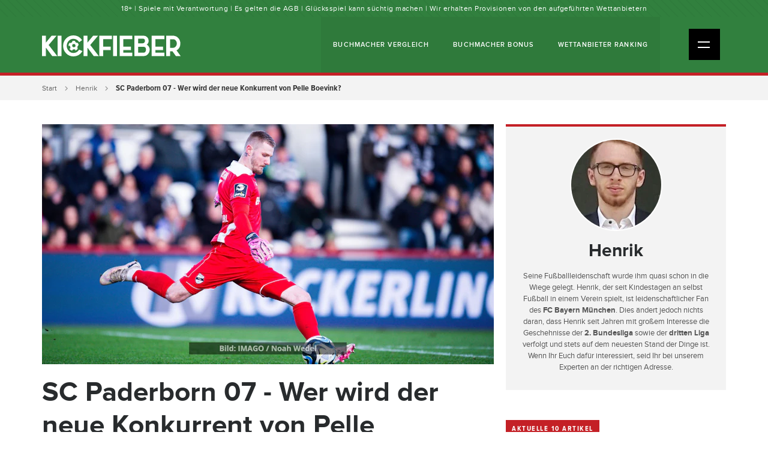

--- FILE ---
content_type: text/html; charset=utf-8
request_url: https://kickfieber.de/henrik/sc-paderborn-07-wer-wird-der-neue-konkurrent-von-pelle-boevink
body_size: 10151
content:
<!DOCTYPE html>
<html lang="de">
    <head>
        <meta http-equiv="Content-Type" content="text/html; charset=utf-8"/>

        <meta name="viewport" content="width=device-width, initial-scale=1">

        <!-- icons -->
        <link rel="icon" type="image/x-icon" href="/favicon.ico?id=2"/>
        
        <!-- css -->
        <link rel="stylesheet" type="text/css" media="all" href="/css/style.min.css?id=8"/> 

        
                <!-- Google Tag Manager -->
        <script>(function(w,d,s,l,i){w[l]=w[l]||[];w[l].push({'gtm.start':
        new Date().getTime(),event:'gtm.js'});var f=d.getElementsByTagName(s)[0],
        j=d.createElement(s),dl=l!='dataLayer'?'&l='+l:'';j.async=true;j.src=
        'https://www.googletagmanager.com/gtm.js?id='+i+dl;f.parentNode.insertBefore(j,f);
        })(window,document,'script','dataLayer','GTM-TPVDHP9');</script>
        <!-- End Google Tag Manager -->
        
                <!--  FACEBOOK COMMENT ID -->
        <meta property="fb:app_id" content="410783422715227" />
        
        
    <title>SC Paderborn 07 - Wer wird der neue Konkurrent von Pelle Boevink?</title><meta name="generator" content="SEOmatic">
<meta name="description" content="Jannik Huth wird den SC Paderborn 07 im kommenden Sommer verlassen. Doch wer wird der neue Konkurrent von Pelle Boevink?">
<meta name="referrer" content="no-referrer-when-downgrade">
<meta name="robots" content="all">
<meta content="de_DE" property="og:locale">
<meta content="Kickfieber.de" property="og:site_name">
<meta content="website" property="og:type">
<meta content="https://kickfieber.de/henrik/sc-paderborn-07-wer-wird-der-neue-konkurrent-von-pelle-boevink" property="og:url">
<meta content="SC Paderborn 07 - Wer wird der neue Konkurrent von Pelle Boevink?" property="og:title">
<meta content="Jannik Huth wird den SC Paderborn 07 im kommenden Sommer verlassen. Doch wer wird der neue Konkurrent von Pelle Boevink?" property="og:description">
<meta content="https://kickfieber-de.imgix.net/assets/uploads/blog/user/169248/_1200x630_crop_center-center_82_none/Luca_Unbehaun_SC_Verl.jpg?mtime=1714660435" property="og:image">
<meta content="1200" property="og:image:width">
<meta content="630" property="og:image:height">
<link href="https://kickfieber.de/henrik/sc-paderborn-07-wer-wird-der-neue-konkurrent-von-pelle-boevink" rel="canonical">
<link href="https://kickfieber.de" rel="home">
<link type="text/plain" href="https://kickfieber.de/humans.txt" rel="author"></head>
<body>

<!-- Google Tag Manager (noscript) -->
<noscript><iframe src="https://www.googletagmanager.com/ns.html?id=GTM-TPVDHP9"
height="0" width="0" style="display:none;visibility:hidden"></iframe></noscript>
<!-- End Google Tag Manager (noscript) -->

<div id="fb-root"></div>
<script>(function(d, s, id) {
  var js, fjs = d.getElementsByTagName(s)[0];
  if (d.getElementById(id)) return;
  js = d.createElement(s); js.id = id;
  js.src = 'https://connect.facebook.net/de_DE/sdk.js#xfbml=1&version=v3.2&appId=410783422715227&autoLogAppEvents=1';
  fjs.parentNode.insertBefore(js, fjs);
}(document, 'script', 'facebook-jssdk'));
</script>

    <div class="top-general-terms">
        <p>18+ | Spiele mit Verantwortung | Es gelten die AGB | Glücksspiel kann süchtig machen | Wir erhalten Provisionen von den aufgeführten Wettanbietern</p>
    </div><!-- /.top-disclaimer -->

<div class="site">

<div class="top-wrap">

<div class="header">
    <div class="container">
        <div class="row">
            <div class="col-sm-12">
                <div class="logo">
                                      <a href="https://kickfieber.de/" title=""><img src="https://kickfieber-de.imgix.net/assets/local/kickfieber_logo_3.svg" alt="Kickfieber - Fußball Blogger" /></a>
                </div><!-- /.logo -->

                <div class="top-nav d-none d-lg-block">

                    <ul ><li ><a  href="https://kickfieber.de/buchmacher">Buchmacher Vergleich</a></li><li ><a  href="https://kickfieber.de/buchmacher-bonus">Buchmacher Bonus</a></li><li ><a  href="https://kickfieber.de/wettanbieter">Wettanbieter Ranking</a></li></ul>


                </div><!-- /.top-nav -->

                <div class="mobile-nav-icon">
                    <div class="icon">
                        <u class="ma"></u>
                        <u class="mb"></u>
                    </div><!-- /.icon -->
                </div><!-- /.mobile-nav-icon -->

            </div><!-- /.col -->
        </div><!-- /.row -->
    </div><!-- /.container -->
</div><!-- /.header -->




<div class="main-nav">
    <div class="container">

                <ul class="nav">
                                
                
                                                            
                    <li class="dropdown">

                                                    <span class="drop">Fußball Ligen<i></i></span>
                        
                                                    <ul class="sub-nav">
                                
                                                            
                    <li>

                                                    <a href="https://kickfieber.de/buchmacher-bundesliga" title="Fußball Bundesliga">Fußball Bundesliga</a>
                        
                        
                    </li>
                
                                                            
                    <li>

                                                    <a href="https://kickfieber.de/wettanbieter-zweite-bundesliga" title="2. Bundesliga">2. Bundesliga</a>
                        
                        
                    </li>
                
                                                            
                    <li>

                                                    <a href="https://kickfieber.de/premier-league-wettanbieter" title="Premier League">Premier League</a>
                        
                        
                    </li>
                
                                                            
                    <li>

                                                    <a href="https://kickfieber.de/serie-a-wettanbieter" title="Serie A">Serie A</a>
                        
                        
                    </li>
                
                                                            
                    <li>

                                                    <a href="https://kickfieber.de/champions-league-wettanbieter" title="Champions League">Champions League</a>
                        
                        
                    </li>
                
                                                            
                    <li>

                                                    <a href="https://kickfieber.de/europa-league-wettanbieter" title="Europa League">Europa League</a>
                        
                        
                    </li>
                
                                                            
                    <li>

                                                    <a href="https://kickfieber.de/fussball-tippspiele" title="Fußball Tippspiele">Fußball Tippspiele</a>
                        
                        
                    </li>
                                            </ul>
                        
                    </li>
                
                                                            
                    <li class="dropdown">

                                                    <span class="drop">Buchmacher Vergleich<i></i></span>
                        
                                                    <ul class="sub-nav">
                                
                                                            
                    <li>

                                                    <a href="https://kickfieber.de/buchmacher-fussball" title="Buchmacher Fußball">Buchmacher Fußball</a>
                        
                        
                    </li>
                
                                                            
                    <li>

                                                    <a href="https://kickfieber.de/buchmacher-paypal" title="Buchmacher mit PayPal">Buchmacher mit PayPal</a>
                        
                        
                    </li>
                
                                                            
                    <li>

                                                    <a href="https://kickfieber.de/buchmacher-ohne-steuer" title="Buchmacher ohne Steuer">Buchmacher ohne Steuer</a>
                        
                        
                    </li>
                
                                                            
                    <li>

                                                    <a href="https://kickfieber.de/buchmacher-quoten" title="Buchmacher Quoten">Buchmacher Quoten</a>
                        
                        
                    </li>
                
                                                            
                    <li>

                                                    <a href="https://kickfieber.de/buchmacher" title="Buchmacher Vergleich">Buchmacher Vergleich</a>
                        
                        
                    </li>
                
                                                            
                    <li>

                                                    <a href="https://kickfieber.de/buchmacher-deutschland" title="Deutsche Buchmacher">Deutsche Buchmacher</a>
                        
                        
                    </li>
                                            </ul>
                        
                    </li>
                
                                                            
                    <li>

                                                    <a href="https://kickfieber.de/buchmacher-bonus" title="Buchmacher Bonus">Buchmacher Bonus</a>
                        
                        
                    </li>
                
                                                            
                    <li>

                                                    <a href="https://kickfieber.de/wettanbieter" title="Wettanbieter Ranking">Wettanbieter Ranking</a>
                        
                        
                    </li>
                
                                                            
                    <li class="dropdown">

                                                    <span class="drop">Buchmacher Tests<i></i></span>
                        
                                                    <ul class="sub-nav">
                                
                                                            
                    <li>

                                                    <a href="https://kickfieber.de/admiral" title="AdmiralBet">AdmiralBet</a>
                        
                        
                    </li>
                
                                                            
                    <li>

                                                    <a href="https://kickfieber.de/bet-at-home" title="Bet-at-home">Bet-at-home</a>
                        
                        
                    </li>
                
                                                            
                    <li>

                                                    <a href="https://kickfieber.de/bet365" title="Bet365 Sportwetten">Bet365 Sportwetten</a>
                        
                        
                    </li>
                
                                                            
                    <li>

                                                    <a href="https://kickfieber.de/betano" title="Betano">Betano</a>
                        
                        
                    </li>
                
                                                            
                    <li>

                                                    <a href="https://kickfieber.de/betway" title="Betway">Betway</a>
                        
                        
                    </li>
                
                                                            
                    <li>

                                                    <a href="https://kickfieber.de/bwin" title="Bwin">Bwin</a>
                        
                        
                    </li>
                
                                                            
                    <li>

                                                    <a href="https://kickfieber.de/happybet" title="HAPPYBET">HAPPYBET</a>
                        
                        
                    </li>
                
                                                            
                    <li>

                                                    <a href="https://kickfieber.de/interwetten" title="Interwetten">Interwetten</a>
                        
                        
                    </li>
                
                                                            
                    <li>

                                                    <a href="https://kickfieber.de/leovegas" title="LeoVegas">LeoVegas</a>
                        
                        
                    </li>
                
                                                            
                    <li>

                                                    <a href="https://kickfieber.de/merkur-bets" title="Merkur Bets">Merkur Bets</a>
                        
                        
                    </li>
                
                                                            
                    <li>

                                                    <a href="https://kickfieber.de/neo-bet" title="NEO.bet">NEO.bet</a>
                        
                        
                    </li>
                
                                                            
                    <li>

                                                    <a href="https://kickfieber.de/sunmaker" title="Sunmaker">Sunmaker</a>
                        
                        
                    </li>
                
                                                            
                    <li>

                                                    <a href="https://kickfieber.de/tipwin" title="Tipwin">Tipwin</a>
                        
                        
                    </li>
                
                                                            
                    <li>

                                                    <a href="https://kickfieber.de/winamax" title="Winamax">Winamax</a>
                        
                        
                    </li>
                                            </ul>
                        
                    </li>
                
                                                            
                    <li class="dropdown">

                                                    <span class="drop">Über Kickfieber<i></i></span>
                        
                                                    <ul class="sub-nav">
                                
                                                            
                    <li>

                                                    <a href="https://kickfieber.de/uber-kickfieber" title="Über Kickfieber.de">Über Kickfieber.de</a>
                        
                        
                    </li>
                
                                                            
                    <li>

                                                    <a href="https://kickfieber.de/kontaktiere-uns" title="Kontaktiere uns">Kontaktiere uns</a>
                        
                        
                    </li>
                
                                                            
                    <li>

                                                    <a href="https://kickfieber.de/werde-blogger" title="Werde selbst Blogger">Werde selbst Blogger</a>
                        
                        
                    </li>
                
                                                            
                    <li>

                                                    <a href="https://kickfieber.de/empfehlenswerte-seiten" title="Empfehlenswerte Seiten">Empfehlenswerte Seiten</a>
                        
                        
                    </li>
                
                                                            
                    <li>

                                                    <a href="https://kickfieber.de/spielsucht" title="Spielsucht &amp; Prävention">Spielsucht &amp; Prävention</a>
                        
                        
                    </li>
                
                                                            
                    <li>

                                                    <a href="https://kickfieber.de/datenschutzerklaerung" title="Datenschutzerklärung">Datenschutzerklärung</a>
                        
                        
                    </li>
                
                                                            
                    <li>

                                                    <a href="https://kickfieber.de/cookie-richtlinie" title="Cookie-Richtlinie">Cookie-Richtlinie</a>
                        
                        
                    </li>
                
                                                            
                    <li>

                                                    <a href="https://kickfieber.de/impressum" title="Impressum">Impressum</a>
                        
                        
                    </li>
                                            </ul>
                        
                    </li>
                
                         
                </ul>

    </div><!-- /.container -->
</div><!-- /.main-nav -->


</div><!-- /.top-wrap -->

    <div class="content">
        <div
class="block block-breadcrumbs"><div
class="container"><div
class="row"><div
class="col-sm-12"><ul><li><a
href="https://kickfieber.de/">Start</a></li><li><a
href="https://kickfieber.de/henrik" title="Henrik">Henrik</a></li><li
class="active">SC Paderborn 07 - Wer wird der neue Konkurrent von Pelle Boevink?</li></ul></div></div></div></div><div
class="blog-page"><div
class="container"><div
class="row"><div
class="col-12 col-lg-8"><div
class="main-column"><div
class="section section-post"><div
class="image">
<img
data-sizes="auto" data-src="https://kickfieber-de.imgix.net/assets/uploads/blog/user/169248/Luca_Unbehaun_SC_Verl.jpg?auto=compress%2Cformat&amp;crop=focalpoint&amp;fit=crop&amp;fp-x=0.5&amp;fp-y=0.5&amp;h=400&amp;q=75&amp;w=753&amp;s=df590558689202f01c9e6f79a307c204" data-srcset="https://kickfieber-de.imgix.net/assets/uploads/blog/user/169248/Luca_Unbehaun_SC_Verl.jpg?auto=compress%2Cformat&amp;crop=focalpoint&amp;fit=crop&amp;fp-x=0.5&amp;fp-y=0.5&amp;h=400&amp;q=75&amp;w=753&amp;s=df590558689202f01c9e6f79a307c204 753w, https://kickfieber-de.imgix.net/assets/uploads/blog/user/169248/Luca_Unbehaun_SC_Verl.jpg?auto=compress%2Cformat&amp;crop=focalpoint&amp;fit=crop&amp;fp-x=0.5&amp;fp-y=0.5&amp;h=336&amp;q=75&amp;w=663&amp;s=7cabb29a7af8dcfd2ef2216636449126 663w, https://kickfieber-de.imgix.net/assets/uploads/blog/user/169248/Luca_Unbehaun_SC_Verl.jpg?auto=compress%2Cformat&amp;crop=focalpoint&amp;fit=crop&amp;fp-x=0.5&amp;fp-y=0.5&amp;h=382&amp;q=75&amp;w=720&amp;s=ceb7b91e036d8160141965c76119ac64 720w, https://kickfieber-de.imgix.net/assets/uploads/blog/user/169248/Luca_Unbehaun_SC_Verl.jpg?auto=compress%2Cformat&amp;crop=focalpoint&amp;fit=crop&amp;fp-x=0.5&amp;fp-y=0.5&amp;h=280&amp;q=75&amp;w=530&amp;s=6c688ed1e5620b602c3379fca1dfdb9a 530w, https://kickfieber-de.imgix.net/assets/uploads/blog/user/169248/Luca_Unbehaun_SC_Verl.jpg?auto=compress%2Cformat&amp;crop=focalpoint&amp;fit=crop&amp;fp-x=0.5&amp;fp-y=0.5&amp;h=240&amp;q=75&amp;w=367&amp;s=d5b10462a59ae156178ad8a76ea01ff9 367w" alt="SC Paderborn 07 - Wer wird der neue Konkurrent von Pelle Boevink?" class="img-responsive lazyload"/></div><h1>SC Paderborn 07 - Wer wird der neue Konkurrent von Pelle Boevink?</h1><div
class="post-info"><div
class="author-image">
<a
href="https://kickfieber.de/henrik"><img
data-src="https://kickfieber-de.imgix.net/assets/local/Henrik-Forst-Neu.JPG?auto=compress%2Cformat&amp;crop=focalpoint&amp;fit=crop&amp;fp-x=0.5&amp;fp-y=0.5&amp;h=52&amp;q=75&amp;w=52&amp;s=aba4e26ac2599a1bc3490fe084e73cdc" alt="Henrik Först" class="lazyload" /></a></div><table><tr><td
class="title"><i>Author:</i></td><td
class="profile">
<a
href="https://kickfieber.de/henrik">Henrik Först</a></td></tr><tr><td
class="title"><i>Published:</i></td><td
class="date">2024-05-02 16:45</td></tr></table></div><div
class="post-body"><div
class="section-body-plus"><div
class="body-block body-block-text"><div
class="text-default-format"><p
dir="ltr"><strong>Die Spielzeit 2023/24 der 2. Bundesliga neigt sich so langsam dem Ende. Der SC Paderborn 07 hat insgesamt eine sehr souveräne Saison gespielt und wird am Ende in der oberen Tabellenhälfte stehen. (Bild: <strong>IMAGO / Noah Wedel</strong>)</strong></p><p
dir="ltr">In den restlichen Ligaspielen geht es demnach nicht mehr um viel, jedoch dürften die Verantwortlichen bereits die Kaderplanung für die kommende Spielzeit ins Visier genommen haben.</p><p
dir="ltr">Auf der Torwartposition wird es beim SC Paderborn Veränderungen geben, da Jannik Huth den SCP im Sommer verlassen wird. Doch wer wird ab Sommer der neue Konkurrent von Pelle Boevink? Wir stellen euch mögliche Kandidaten vor, die für den SC Paderborn infrage kommen könnten. <br></p></div></div><div
class="body-block body-block-text"><div
class="text-default-format"><h3><strong>Luca Unbehaun</strong></h3><p
dir="ltr">Eine spannende Lösung könnte durchaus Luca Unbehaun sein. Der 23-Jährige schloss sich im vergangenen Sommer dem <strong>SC Verl</strong> in der <strong>3. Liga</strong> an, wo er über die Saison hinweg mit guten Leistungen überzeugen und sich als Stammtorhüter etablieren konnte.</p><p
dir="ltr">Besonders interessant dürfte es hierbei sein, dass sein Vertrag im kommenden Sommer ausläuft und Unbehaun bereits in der Vergangenheit angekündigt hat, dass er sich im kommenden Sommer umschauen will.<br></p></div></div><div
class="body-block body-block-text"><div
class="text-default-format"><blockquote
class="twitter-tweet"><p
lang="de" dir="ltr">Der Sportclub Verl hat Keeper Luca Unbehaun (22) von Borussia Dortmund II verpflichtet.<br>Willkommen in Verl, Luca.<a
href="https://twitter.com/hashtag/scverl?src=hash&ref_src=twsrc%5Etfw">#scverl</a> <a
href="https://twitter.com/hashtag/3liga?src=hash&ref_src=twsrc%5Etfw">#3liga</a> <a
href="https://twitter.com/hashtag/zeigtsuns?src=hash&ref_src=twsrc%5Etfw">#zeigtsuns</a> <a
href="https://twitter.com/hashtag/fu3ball?src=hash&ref_src=twsrc%5Etfw">#fu3ball</a> <a
href="https://twitter.com/hashtag/transfernews?src=hash&ref_src=twsrc%5Etfw">#transfernews</a> <a
href="https://t.co/8mofNIE8Mp">pic.twitter.com/8mofNIE8Mp</a></p>— Sportclub Verl (@SCVerl) <a
href="https://twitter.com/SCVerl/status/1673247223617064960?ref_src=twsrc%5Etfw">June 26, 2023</a></blockquote></div></div><div
class="body-block body-block-text"><div
class="text-default-format"><p
dir="ltr">Seine Jugendzeit verbrachte der 23-Jährige in den Nachwuchsmannschaften des <strong>VfL Bochum</strong> und von <strong>Borussia Dortmund</strong>. Der Schlussmann verfügt über gute Fähigkeiten am Ball und ist stets um die spielerische Lösung im Spielaufbau bemüht.</p><p
dir="ltr">Eine weitere Stärke von <strong>Luca Unbehaun</strong> stellen seine Reflexe dar, mit welchen er dem SC Verl in der laufenden Spielzeit bereits den ein oder anderen Punkt festhalten konnte. Zudem konnte der Schlussmann in der laufenden Spielzeit bereits in acht Spielen ohne Gegentor bleiben, was bei dem offensiv ausgerichteten SC Verl keine Selbstverständlichkeit ist.<br></p></div></div><div
class="body-block body-block-text"><div
class="text-default-format"><h3><strong>Tim Schreiber</strong></h3><p
dir="ltr">Eine andere Option könnte Tim Schreiber sein. Der 22-Jährige ist zur Zeit noch an den Drittligisten <strong>1. FC Saarbrücken</strong> ausgeliehen, wo er sich als Stammtorhüter durchsetzen konnte und besonders im diesjährigen <strong>DFB-Pokal</strong> mit guten Leistungen auf sich aufmerksam machte.</p><p
dir="ltr">Im kommenden Sommer dürfte Schreiber zunächst zu seinem Stammverein <strong>RB Leipzig</strong> zurückkehren, wo er noch einen bis 2025 laufenden Vertrag besitzt. Doch aufgrund der enormen Konkurrenz dürfte Schreiber in den Planungen des Bundesligisten keine große Rolle spielen, sodass sich die Sachsen womöglich nach einem Abnehmer für den 22-Jährigen umschauen werden<br></p></div></div><div
class="body-block body-block-text"><div
class="text-default-format"><blockquote
class="twitter-tweet"><p
lang="de" dir="ltr">Torwart Tim Schreiber vom FC Saarbrücken konnte den Sieg gegen Bayern gar nicht richtig fassen. Er wurde von Emotionen überwältigt. &#x1f602;&#x1f605;<a
href="https://twitter.com/hashtag/SkyPokal?src=hash&ref_src=twsrc%5Etfw">#SkyPokal</a> <a
href="https://twitter.com/hashtag/FCSFCB?src=hash&ref_src=twsrc%5Etfw">#FCSFCB</a> <a
href="https://twitter.com/hashtag/DFBPokal?src=hash&ref_src=twsrc%5Etfw">#DFBPokal</a> <a
href="https://t.co/yPeHWWy3fi">pic.twitter.com/yPeHWWy3fi</a></p>— Sky Sport (@SkySportDE) <a
href="https://twitter.com/SkySportDE/status/1719855474898596251?ref_src=twsrc%5Etfw">November 1, 2023</a></blockquote></div></div><div
class="body-block body-block-text"><div
class="text-default-format"><p
dir="ltr">Der Schlussmann zeichnet sich besonders durch seine Stärken auf der Linie aus, wodurch er in der laufenden Spielzeit bereits in neun Spielen ohne Gegentor bleiben konnte. Es besteht jedoch hinsichtlich seiner Fähigkeiten am Ball noch Luft nach oben, sodass man diese zum aktuellen Zeitpunkt als solide bezeichnen kann.<br></p></div></div><div
class="body-block body-block-text"><div
class="text-default-format"><h3><strong>Jakob Golz </strong></h3><p
dir="ltr">In der aktuellen Spielzeit übertrifft <strong>Rot-Weiss Essen</strong> in der 3. Liga alle Erwartungen und befindet sich noch mittendrin im Aufstiegskampf. Einen ganz großen Anteil daran besitzt Torhüter <strong>Jakob Golz</strong>. Schließlich agiert der Schlussmann als wahrer Führungsspieler und gilt für viele Experten als der beste Torhüter in der <strong>3. Liga</strong>.</p><p
dir="ltr">Sofern Rot-Weiss Essen den Aufstieg in die 2. Bundesliga schaffen sollte, stellt sich die Frage nach der Zukunft von Jakob Golz nicht. Schließlich fühlt sich der 25-Jährige sehr wohl in Essen und besitzt zudem noch einen Vertrag bis 2025. Dagegen erscheint es jedoch als sehr unwahrscheinlich, dass Golz auch im Falle eines Nicht-Aufstieges ein weiteres Jahr in der 3. Liga spielen wird. <br></p></div></div><div
class="body-block body-block-text"><div
class="text-default-format"><blockquote
class="twitter-tweet"><p
lang="de" dir="ltr">Das ist der &#x1d5db;&#x1d5ee;&#x1d601;&#x1d601;&#x1d5ff;&#x1d5f6;&#x1d5f0;&#x1d5f8;! &#x1f60e;<br><br>Zum dritten Mal steht Jakob Golz in der <a
href="https://twitter.com/kicker?ref_src=twsrc%5Etfw">@kicker</a>-Spieltagself. Der RWE-Schnapper parierte im Spiel gegen den <a
href="https://twitter.com/SCVerl?ref_src=twsrc%5Etfw">@SCVerl</a> in der 90. Minute einen Elfmeter und hielt damit das 1:1-Remis fest. &#x1f9e4;<a
href="https://twitter.com/hashtag/immeRWEiter?src=hash&ref_src=twsrc%5Etfw">#immeRWEiter</a> <a
href="https://twitter.com/hashtag/nurderrwe?src=hash&ref_src=twsrc%5Etfw">#nurderrwe</a> <a
href="https://t.co/2JpBsvm8BS">pic.twitter.com/2JpBsvm8BS</a></p>— Rot-Weiss Essen (@rot_weiss_essen) <a
href="https://twitter.com/rot_weiss_essen/status/1767178884817010798?ref_src=twsrc%5Etfw">March 11, 2024</a></blockquote></div></div><div
class="body-block body-block-text"><div
class="text-default-format"><p>Es dürfte hierbei zahlreiche Vereine geben, die den Aufstiegskampf in der <strong>3. Liga</strong> genauer betrachten und zudem Jakob Golz im Visier haben. Schließlich zeichnet sich der 25-Jährige sehr über seine Reflexe und seine Stärke im Eins gegen Eins aus, wodurch er die gegnerischen Stürmer in der laufenden Spielzeit bereits sehr oft zur Verzweiflung gebracht hat. Bei Golz gilt es besonders seine Konstanz zu erwähnen, da ihm nur sehr selten ein Patzer unterläuft und er ansonsten sehr zuverlässig ist.</p></div></div><div
class="body-block body-block-text"><div
class="text-default-format"><h3><strong>Vincent Müller </strong></h3><p
dir="ltr">In der Spielzeit 2023/24 konnten beim <strong>MSV Duisburg</strong> nur sehr wenige Spieler überzeugen, sodass der Traditionsklub am Saisonende wahrscheinlich den Gang in die Regionalliga West antreten muss. Dies gilt jedoch nicht für Torhüter <strong>Vincent Müller</strong>, der trotz schwieriger Umstände eine sehr ordentliche Saison spielen konnte.</p><p
dir="ltr">Der 23-Jährige zeichnet sich einerseits durch seine Stärken am Ball aus und andererseits durch seine Stärken auf der Linie, wodurch er den MSV in der laufenden Spielzeit des Öfteren retten konnte. Schließlich konnte Müller in der laufenden Spielzeit in sieben Spielen seinen Kasten sauber halten, was aufgrund der sportlichen Situation der Duisburger sehr bemerkenswert ist.<br></p></div></div><div
class="body-block body-block-text"><div
class="text-default-format"><blockquote
class="twitter-tweet"><p
lang="de" dir="ltr">Das Knie macht Probleme: <a
href="https://twitter.com/hashtag/MSV?src=hash&ref_src=twsrc%5Etfw">#MSV</a>-Keeper Vincent <a
href="https://twitter.com/hashtag/M%C3%BCller?src=hash&ref_src=twsrc%5Etfw">#Müller</a> (Reizung der Patellasehne) wird am morgigen Donnerstag nicht mit in den Mannschaftsbus nach Ingolstadt steigen. Gute Besserung, Vinnie! &#x1f4aa;<a
href="https://twitter.com/hashtag/FCIMSV?src=hash&ref_src=twsrc%5Etfw">#FCIMSV</a> <a
href="https://twitter.com/hashtag/3Liga?src=hash&ref_src=twsrc%5Etfw">#3Liga</a> <a
href="https://twitter.com/hashtag/120JahreMSV?src=hash&ref_src=twsrc%5Etfw">#120JahreMSV</a> <a
href="https://t.co/WV5dTiTPb0">pic.twitter.com/WV5dTiTPb0</a></p>— MSV Duisburg (@MSVDuisburg) <a
href="https://twitter.com/MSVDuisburg/status/1656311872193167362?ref_src=twsrc%5Etfw">May 10, 2023</a></blockquote></div></div><div
class="body-block body-block-text"><div
class="text-default-format"><p
dir="ltr">Zudem läuft der Vertrag von Vincent Müller im kommenden Sommer aus, wodurch er ablösefrei wechseln kann. Der SC Paderborn würde mit einer Verpflichtung von Müller finanziell kein Risiko eingehen und könnte für einen spannenden Konkurrenzkampf sorgen.</p></div></div></div></div><div
class="section-tags"><h5>TAGS</h5>
<a
href="https://kickfieber.de/buchmacher-fussball" class="btn small clear light-blue" title="Fußball">Fußball</a>
<a
href="https://kickfieber.de/2-bundesliga-news" class="btn small clear light-blue" title="2. Bundesliga News">2. Bundesliga News</a></div><div
class="section section-page-share"><h5>Teile den Post</h5><div
class="facebook"><div
class="fb-like"
data-href="https://kickfieber.de/henrik/sc-paderborn-07-wer-wird-der-neue-konkurrent-von-pelle-boevink"
data-layout="button"
data-action="like"
data-size="large"
data-show-faces="true"
data-share="true"></div></div><div
class="twitter">
<a
href="https://twitter.com/share" class="twitter-share-button" data-url="https://kickfieber.de/henrik/sc-paderborn-07-wer-wird-der-neue-konkurrent-von-pelle-boevink" data-via="kickfieber" data-size="large">Tweet</a> <script>!function(d,s,id){var js,fjs=d.getElementsByTagName(s)[0],p=/^http:/.test(d.location)?'http':'https';if(!d.getElementById(id)){js=d.createElement(s);js.id=id;js.src=p+'://platform.twitter.com/widgets.js';fjs.parentNode.insertBefore(js,fjs);}}(document,'script','twitter-wjs');</script> </div></div></div></div></div><div
class="col-12 col-lg-4"><div
class="sidebar"><div
class="cube cube-profile-intro"><div
class="body"><div
class="image">
<a
href="https://kickfieber.de/henrik"><img
src="https://kickfieber-de.imgix.net/assets/local/Henrik-Forst-Neu.JPG?auto=compress%2Cformat&amp;crop=focalpoint&amp;fit=crop&amp;fp-x=0.5&amp;fp-y=0.5&amp;h=150&amp;q=75&amp;w=150&amp;s=7876943df7ed86fcb44763806d79fc6f" alt="Henrik" /></a></div><div
class="text"><h2><a
href="https://kickfieber.de/henrik" title="Henrik">Henrik</a></h2><div
class="profile-text"><p>Seine Fußballleidenschaft wurde ihm quasi schon in die Wiege gelegt. Henrik, der seit Kindestagen an selbst Fußball in einem Verein spielt, ist leidenschaftlicher Fan des <strong>FC Bayern München</strong>. Dies ändert jedoch nichts daran, dass Henrik seit Jahren mit großem Interesse die Geschehnisse der <strong>2. Bundesliga</strong> sowie der <strong>dritten Liga</strong> verfolgt und stets auf dem neuesten Stand der Dinge ist. Wenn Ihr Euch dafür interessiert, seid Ihr bei unserem Experten an der richtigen Adresse.</p></div></div></div></div><div
class="cube cube-latest-posts"><div
class="page-title"><h2>Aktuelle 10 Artikel</h2><div
class="line"></div></div><div
class="box"><ul><li>
<a
href="https://kickfieber.de/henrik/fortuna-duesseldorf-es-herrscht-chaos" title="Fortuna Düsseldorf – Es herrscht Chaos"><div
class="date">
<span
class="day">10 Okt.</span><br
/>
<span
class="time">13:24</span></div><div
class="text">Fortuna Düsseldorf – Es herrscht Chaos</div>
</a></li><li>
<a
href="https://kickfieber.de/henrik/tsg-1899-hoffenheim-ii-ein-aufsteiger-mischt-die-3-liga-auf" title="TSG 1899 Hoffenheim II - Ein Aufsteiger mischt die 3. Liga auf"><div
class="date">
<span
class="day">25 Sept.</span><br
/>
<span
class="time">12:34</span></div><div
class="text">TSG 1899 Hoffenheim II - Ein Aufsteiger mischt die 3. Liga auf</div>
</a></li><li>
<a
href="https://kickfieber.de/henrik/3-liga-sv-wehen-wiesbaden" title="SV Wehen Wiesbaden - Die bisherigen Stärken und Schwächen"><div
class="date">
<span
class="day">4 Sept.</span><br
/>
<span
class="time">13:30</span></div><div
class="text">SV Wehen Wiesbaden - Die bisherigen Stärken und Schwächen</div>
</a></li><li>
<a
href="https://kickfieber.de/henrik/spvgg-greuther-fuerth-der-sommer-im-zeichen-des-umbruchs" title="SpVgg Greuther Fürth - Der Sommer im Zeichen des Umbruchs"><div
class="date">
<span
class="day">17 Juli</span><br
/>
<span
class="time">14:30</span></div><div
class="text">SpVgg Greuther Fürth - Der Sommer im Zeichen des Umbruchs</div>
</a></li><li>
<a
href="https://kickfieber.de/henrik/hannover-96-was-wurde-aus-diouf-abdellaoue-co" title="Hannover 96 - Was wurde aus Diouf, Abdellaoue und Co?"><div
class="date">
<span
class="day">19 Juni</span><br
/>
<span
class="time">13:25</span></div><div
class="text">Hannover 96 - Was wurde aus Diouf, Abdellaoue und Co?</div>
</a></li><li>
<a
href="https://kickfieber.de/henrik/philipp-schulze-wo-spielt-er-in-der-kommenden-saison" title="Philipp Schulze - Wo spielt er in der kommenden Saison?"><div
class="date">
<span
class="day">5 Juni</span><br
/>
<span
class="time">15:25</span></div><div
class="text">Philipp Schulze - Wo spielt er in der kommenden Saison?</div>
</a></li><li>
<a
href="https://kickfieber.de/henrik/fifa-klub-wm-2025-das-ist-bayerns-gegner-auckland-city-fc" title="FIFA Klub WM 2025 - Das ist Bayerns Gegner Auckland City FC"><div
class="date">
<span
class="day">21 Mai</span><br
/>
<span
class="time">13:14</span></div><div
class="text">FIFA Klub WM 2025 - Das ist Bayerns Gegner Auckland City FC</div>
</a></li><li>
<a
href="https://kickfieber.de/henrik/sc-paderborn-07-aufstieg-oder-ausverkauf" title="SC Paderborn 07 - Aufstieg oder Ausverkauf?"><div
class="date">
<span
class="day">8 Mai</span><br
/>
<span
class="time">16:40</span></div><div
class="text">SC Paderborn 07 - Aufstieg oder Ausverkauf?</div>
</a></li><li>
<a
href="https://kickfieber.de/henrik/hannover-96-die-moeglichen-kandidaten-auf-den-trainerposten" title="Hannover 96 - Die möglichen Kandidaten auf den Trainerposten"><div
class="date">
<span
class="day">29 Apr.</span><br
/>
<span
class="time">15:22</span></div><div
class="text">Hannover 96 - Die möglichen Kandidaten auf den Trainerposten</div>
</a></li><li>
<a
href="https://kickfieber.de/henrik/2-bundesliga-lennart-grill" title="Der Abstieg des Lennart Grill"><div
class="date">
<span
class="day">28 Jan.</span><br
/>
<span
class="time">16:30</span></div><div
class="text">Der Abstieg des Lennart Grill</div>
</a></li></ul></div></div></div></div></div></div></div>    </div><!-- /.content -->


<div class="block-social-column extraMarginTop">
        
    <div class="column facebook">
        <div class="widget">
            <h6><span>Like Kickfieber auf</span> <a href="https://www.facebook.com/Kickfieber/" rel="nofollow" target="_blank">Facebook</a></h6>
            <a class="social-button" href="https://www.facebook.com/Kickfieber/">
                <svg><use href="/assets/layout/facebook-thumb.svg#facebook"></use></svg> Like Kickfieber
            </a>
        </div><!-- /.widget -->
    </div><!-- /.facebook -->

    <div class="column twitter">
        <div class="widget">
            <h6><span>Folge Kickfieber aus</span> <a href="https://twitter.com/kickfieber" rel="nofollow" target="_blank">Twitter</a></h6>
            <a class="social-button" href="https://twitter.com/kickfieber">
                <svg><use href="/assets/layout/twitter-white.svg#twitter"></use></svg> Folge Kickfieber
            </a>
        </div><!-- /.widget -->
    </div><!-- /.twitter -->

</div><!-- /.block-social-column -->
<div class="footer">
    <div class="container">

        <div class="row">
            <div class="col-sm-12">
                <div class="first-row">
                    <div class="footer-logo">
                                                <a href="https://kickfieber.de/" title=""><img src="https://kickfieber-de.imgix.net/assets/local/kickfieber_logo_3.svg" alt="Kickfieber - Fußball Blogger" class="img-responsive" /></a>
                    </div><!-- /.logo -->

                    <div class="footer-description">
                        <div class="text">
                        <h6>DAS ANGEBOT VON KICKFIEBER.DE</h6>
<p>Was passiert gerade in der Welt des Fußballs? Egal ob Bundesliga oder Premier League: Auf Kickfieber.de erhältst Du die neuesten Infos in Sachen Fußball. Außerdem beschäftigen wir uns auch mit Fußball-Wetten und Sportwetten und helfen Dir dabei, die besten Buchmacher zu finden.<br></p>
<h6>HINWEIS IN EIGENER SACHE</h6>
<p>Die auf Kickfieber.de veröffentlichten Informationen sind redaktionell gründlich recherchiert. Dennoch kann es aufgrund der stetig wechselnden Angebote der Buchmacher zu Abweichungen kommen. Alle Angaben und Angebote sind daher ohne Gewähr. Es gelten die AGB der jeweiligen Buchmacher.<br></p>
<p>Alle Sportwettenanbieter auf MySportwetten.de sind lizenziert. Von Deutschland aus werden lediglich in Deutschland zugelassene Wettanbieter angezeigt, die von der <a href="https://www.gluecksspiel-behoerde.de/de/erlaubnisfaehigesgluecksspiel/whitelist" target="_blank">Gemeinsamen Glücksspielbehörde der Länder</a> lizenziert sind.</p>
<div class="footer-warning"><p>18+ | Glücksspiel kann süchtig machen | Hilfe findest du unter: <a href="https://www.bzga.de/infomaterialien/suchtvorbeugung/gluecksspielsucht/">www.bzga.de</a>, <a href="https://www.check-dein-spiel.de/" target="_blank">www.check-dein-spiel.de</a>, <a href="https://www.buwei.de/" target="_blank">www.buwei,.de</a> und <a href="https://www.gamblingtherapy.org/">www.gamblingtherapy.org</a>. </p></div>
<p><br></p>
<figure><a href="https://www.bloggerei.de"><img src="https://www.bloggerei.de/bgpublicon10.jpg" alt="Bloggerei.de" data-image="umh9coigahw0"></a></figure>
                        </div><!-- /.text -->
                    </div><!-- /.description -->

                    <div class="footer-nav">
                        <ul ><li ><a  href="https://kickfieber.de/">Homepage</a></li><li ><a  href="https://kickfieber.de/buchmacher">Buchmacher Vergleich</a></li><li ><a  href="https://kickfieber.de/buchmacher-bonus">Buchmacher Bonus</a></li><li ><a  href="https://kickfieber.de/wettanbieter">Wettanbieter Test</a></li><li ><a  href="https://www.facebook.com/Kickfieber/" rel="noopener" target="_blank">Facebook</a></li><li ><a  href="https://x.com/kickfieber" rel="noopener" target="_blank">Twitter</a></li><li ><a  href="https://www.instagram.com/kickfieber.de/" rel="noopener" target="_blank">Instagram</a></li><li ><a  href="https://www.youtube.com/@kickfieber" rel="noopener" target="_blank">YouTube</a></li><li ><a  href="https://kickfieber.de/uber-kickfieber">Über Kickfieber.de</a></li><li ><a  href="https://kickfieber.de/kontaktiere-uns">Kontaktiere uns</a></li><li ><a  href="https://kickfieber.de/spielsucht">Spielsucht &amp; Prävention</a></li><li ><a  href="https://kickfieber.de/datenschutzerklaerung">Datenschutzerklärung</a></li><li ><a  href="https://kickfieber.de/cookie-richtlinie">Cookie-Richtlinie</a></li><li ><a  href="https://kickfieber.de/impressum">Impressum</a></li></ul>
                    </div><!-- /.footer-nav -->
                </div>
            </div><!-- /.col -->
        </div><!-- /.row -->

        
                <div class="row">
            <div class="col-sm-12">

                <div class="responsibility">
                    
                    
                    <div class="responsibility-logo">
                                                <a href="https://www.linkedin.com/posts/leadstar-media_we-are-very-proud-to-say-that-leadstar-media-activity-6992816144357187584-E9kB?trk=public_profile_like_view" target="_blank" rel="nofollow">
                            <img data-src="https://kickfieber-de.imgix.net/assets/local/EGR-awards-winner-2022-35px.png" alt="" class="lazyload" />
                        </a>
                                            </div><!-- /.icon -->
                    
                    
                    <div class="responsibility-logo">
                                                <a href="https://qmra.eu/kickfieber-a-trusted-qmra-website-for-the-de-market/" target="_blank" rel="nofollow">
                            <img data-src="https://kickfieber-de.imgix.net/assets/local/QMRA1.png" alt="" class="lazyload" />
                        </a>
                                            </div><!-- /.icon -->
                    
                    
                    <div class="responsibility-logo">
                                                    <img data-src="https://kickfieber-de.imgix.net/assets/local/secure-betting.png" alt="" class="lazyload" />
                                            </div><!-- /.icon -->
                    
                    
                    <div class="responsibility-logo">
                                                    <img data-src="https://kickfieber-de.imgix.net/assets/local/responsible-gambling-small.png" alt="" class="lazyload" />
                                            </div><!-- /.icon -->
                    
                    
                    <div class="responsibility-logo">
                                                    <img data-src="https://kickfieber-de.imgix.net/assets/local/18-plus-DE.png" alt="" class="lazyload" />
                                            </div><!-- /.icon -->
                    
                    
                    <div class="responsibility-logo">
                                                <a href="https://www.gluecksspiel-behoerde.de/de/fuer-spielende/uebersicht-erlaubter-anbieter-whitelist" target="_blank" rel="nofollow">
                            <img data-src="https://kickfieber-de.imgix.net/assets/local/GGL-Logo.svg" alt="" class="lazyload" />
                        </a>
                                            </div><!-- /.icon -->
                                    </div><!-- /.responsibility -->

            </div><!-- /.col -->
        </div><!-- /.row -->
        
        <div class="row">
            <div class="col-sm-12">
                <div class="copyright">
                    <p>Copyright © kickfieber.de</p>
                </div><!-- /.copyright -->
            </div><!-- /.col -->
        </div><!-- /.row -->
    </div><!-- /.container -->
</div><!-- /.footer -->

</div><!-- /.site -->

<div class="scroll-top">
    <a href="#top"></a>
</div>

<!-- js -->
<script type="text/javascript" src="/js/app.min.js?id=2"></script>



<script type="application/ld+json">{"@context":"http://schema.org","@graph":[{"@type":"Blog","author":{"@id":"#identity"},"copyrightHolder":{"@id":"#identity"},"copyrightYear":"2024","creator":{"@id":"#creator"},"dateModified":"2024-05-02T17:04:38+02:00","datePublished":"2024-05-02T16:45:00+02:00","description":"Jannik Huth wird den SC Paderborn 07 im kommenden Sommer verlassen. Doch wer wird der neue Konkurrent von Pelle Boevink?","headline":"SC Paderborn 07 - Wer wird der neue Konkurrent von Pelle Boevink?","image":{"@type":"ImageObject","url":"https://kickfieber-de.imgix.net/assets/uploads/blog/user/169248/_1200x630_crop_center-center_82_none/Luca_Unbehaun_SC_Verl.jpg?mtime=1714660435"},"inLanguage":"de","mainEntityOfPage":"https://kickfieber.de/henrik/sc-paderborn-07-wer-wird-der-neue-konkurrent-von-pelle-boevink","name":"SC Paderborn 07 - Wer wird der neue Konkurrent von Pelle Boevink?","publisher":{"@id":"#creator"},"url":"https://kickfieber.de/henrik/sc-paderborn-07-wer-wird-der-neue-konkurrent-von-pelle-boevink"},{"@id":"#identity","@type":"Organization"},{"@id":"#creator","@type":"Organization"},{"@type":"BreadcrumbList","description":"Breadcrumbs list","itemListElement":[{"@type":"ListItem","item":"https://kickfieber.de","name":"Homepage","position":1},{"@type":"ListItem","item":"https://kickfieber.de/henrik","name":"Henrik","position":2},{"@type":"ListItem","item":"https://kickfieber.de/henrik/sc-paderborn-07-wer-wird-der-neue-konkurrent-von-pelle-boevink","name":"SC Paderborn 07 - Wer wird der neue Konkurrent von Pelle Boevink?","position":3}],"name":"Breadcrumbs"}]}</script></body>
</html><!-- Cached by Blitz on 2025-10-28T11:39:21+01:00 -->

--- FILE ---
content_type: text/css
request_url: https://kickfieber.de/css/style.min.css?id=8
body_size: 30747
content:
/*! lightgallery - v1.3.3 - 2016-09-24
* http://sachinchoolur.github.io/lightGallery/
* Copyright (c) 2016 Sachin N; Licensed Apache 2.0 */@font-face{font-family:lg;src:url("/assets/vendor/lightgallery/fonts/lg.eot?n1z373");src:url("/assets/vendor/lightgallery/fonts/lg.eot?#iefixn1z373") format("embedded-opentype"),url("/assets/vendor/lightgallery/fonts/lg.woff?n1z373") format("woff"),url("/assets/vendor/lightgallery/fonts/lg.ttf?n1z373") format("truetype"),url("/assets/vendor/lightgallery/fonts/lg.svg?n1z373#lg") format("svg");font-weight:400;font-style:normal}.lg-icon{font-family:lg;speak:none;font-style:normal;font-weight:400;font-variant:normal;text-transform:none;line-height:1;-webkit-font-smoothing:antialiased;-moz-osx-font-smoothing:grayscale}.lg-actions .lg-next,.lg-actions .lg-prev{background-color:rgba(0,0,0,.45);border-radius:2px;color:#999;cursor:pointer;display:block;font-size:22px;margin-top:-10px;padding:8px 10px 9px;position:absolute;top:50%;z-index:1080}.lg-actions .lg-next.disabled,.lg-actions .lg-prev.disabled{pointer-events:none;opacity:.5}.lg-actions .lg-next:hover,.lg-actions .lg-prev:hover{color:#fff}.lg-actions .lg-next{right:20px}.lg-actions .lg-next:before{content:"\e095"}.lg-actions .lg-prev{left:20px}.lg-actions .lg-prev:after{content:"\e094"}@-webkit-keyframes lg-right-end{0%{left:0}50%{left:-30px}100%{left:0}}@-moz-keyframes lg-right-end{0%{left:0}50%{left:-30px}100%{left:0}}@-ms-keyframes lg-right-end{0%{left:0}50%{left:-30px}100%{left:0}}@keyframes lg-right-end{0%{left:0}50%{left:-30px}100%{left:0}}@-webkit-keyframes lg-left-end{0%{left:0}50%{left:30px}100%{left:0}}@-moz-keyframes lg-left-end{0%{left:0}50%{left:30px}100%{left:0}}@-ms-keyframes lg-left-end{0%{left:0}50%{left:30px}100%{left:0}}@keyframes lg-left-end{0%{left:0}50%{left:30px}100%{left:0}}.lg-outer.lg-right-end .lg-object{-webkit-animation:lg-right-end .3s;-o-animation:lg-right-end .3s;animation:lg-right-end .3s;position:relative}.lg-outer.lg-left-end .lg-object{-webkit-animation:lg-left-end .3s;-o-animation:lg-left-end .3s;animation:lg-left-end .3s;position:relative}.lg-toolbar{z-index:1082;left:0;position:absolute;top:0;width:100%;background-color:rgba(0,0,0,.45)}.lg-toolbar .lg-icon{color:#999;cursor:pointer;float:right;font-size:24px;height:47px;line-height:27px;padding:10px 0;text-align:center;width:50px;text-decoration:none!important;outline:medium none;-webkit-transition:color .2s linear;-o-transition:color .2s linear;transition:color .2s linear}.lg-toolbar .lg-icon:hover{color:#fff}.lg-toolbar .lg-close:after{content:"\e070"}.lg-toolbar .lg-download:after{content:"\e0f2"}.lg-sub-html{background-color:rgba(0,0,0,.45);bottom:0;color:#eee;font-size:16px;left:0;padding:10px 40px;position:fixed;right:0;text-align:center;z-index:1080}.lg-sub-html h4{margin:0;font-size:13px;font-weight:700}.lg-sub-html p{font-size:12px;margin:5px 0 0}#lg-counter{color:#999;display:inline-block;font-size:16px;padding-left:20px;padding-top:12px;vertical-align:middle}.lg-next,.lg-prev,.lg-toolbar{opacity:1;-webkit-transition:-webkit-transform .35s cubic-bezier(0, 0, .25, 1) 0s,opacity .35s cubic-bezier(0, 0, .25, 1) 0s,color .2s linear;-moz-transition:-moz-transform .35s cubic-bezier(0, 0, .25, 1) 0s,opacity .35s cubic-bezier(0, 0, .25, 1) 0s,color .2s linear;-o-transition:-o-transform .35s cubic-bezier(0, 0, .25, 1) 0s,opacity .35s cubic-bezier(0, 0, .25, 1) 0s,color .2s linear;transition:transform .35s cubic-bezier(0, 0, .25, 1) 0s,opacity .35s cubic-bezier(0, 0, .25, 1) 0s,color .2s linear}.lg-hide-items .lg-prev{opacity:0;-webkit-transform:translate3d(-10px,0,0);transform:translate3d(-10px,0,0)}.lg-hide-items .lg-next{opacity:0;-webkit-transform:translate3d(10px,0,0);transform:translate3d(10px,0,0)}.lg-hide-items .lg-toolbar{opacity:0;-webkit-transform:translate3d(0,-10px,0);transform:translate3d(0,-10px,0)}body:not(.lg-from-hash) .lg-outer.lg-start-zoom .lg-object{-webkit-transform:scale3d(.5,.5,.5);transform:scale3d(.5,.5,.5);opacity:0;-webkit-transition:-webkit-transform 250ms cubic-bezier(0, 0, .25, 1) 0s,opacity 250ms cubic-bezier(0, 0, .25, 1)!important;-moz-transition:-moz-transform 250ms cubic-bezier(0, 0, .25, 1) 0s,opacity 250ms cubic-bezier(0, 0, .25, 1)!important;-o-transition:-o-transform 250ms cubic-bezier(0, 0, .25, 1) 0s,opacity 250ms cubic-bezier(0, 0, .25, 1)!important;transition:transform 250ms cubic-bezier(0, 0, .25, 1) 0s,opacity 250ms cubic-bezier(0, 0, .25, 1)!important;-webkit-transform-origin:50% 50%;-moz-transform-origin:50% 50%;-ms-transform-origin:50% 50%;transform-origin:50% 50%}body:not(.lg-from-hash) .lg-outer.lg-start-zoom .lg-item.lg-complete .lg-object{-webkit-transform:scale3d(1,1,1);transform:scale3d(1,1,1);opacity:1}.lg-outer .lg-thumb-outer{background-color:#0d0a0a;bottom:0;position:absolute;width:100%;z-index:1080;max-height:350px;-webkit-transform:translate3d(0,100%,0);transform:translate3d(0,100%,0);-webkit-transition:-webkit-transform .25s cubic-bezier(0, 0, .25, 1) 0s;-moz-transition:-moz-transform .25s cubic-bezier(0, 0, .25, 1) 0s;-o-transition:-o-transform .25s cubic-bezier(0, 0, .25, 1) 0s;transition:transform .25s cubic-bezier(0, 0, .25, 1) 0s}.lg-outer .lg-thumb-outer.lg-grab .lg-thumb-item{cursor:-webkit-grab;cursor:-moz-grab;cursor:-o-grab;cursor:-ms-grab;cursor:grab}.lg-outer .lg-thumb-outer.lg-grabbing .lg-thumb-item{cursor:move;cursor:-webkit-grabbing;cursor:-moz-grabbing;cursor:-o-grabbing;cursor:-ms-grabbing;cursor:grabbing}.lg-outer .lg-thumb-outer.lg-dragging .lg-thumb{-webkit-transition-duration:0s!important;transition-duration:0s!important}.lg-outer.lg-thumb-open .lg-thumb-outer{-webkit-transform:translate3d(0,0,0);transform:translate3d(0,0,0)}.lg-outer .lg-thumb{padding:10px 0;height:100%;margin-bottom:-5px}.lg-outer .lg-thumb-item{border-radius:5px;cursor:pointer;float:left;overflow:hidden;height:100%;border:2px solid #fff;border-radius:4px;margin-bottom:5px}@media (min-width:1025px){.lg-outer .lg-thumb-item{-webkit-transition:border-color .25s ease;-o-transition:border-color .25s ease;transition:border-color .25s ease}}.lg-outer .lg-thumb-item.active,.lg-outer .lg-thumb-item:hover{border-color:#a90707}.lg-outer .lg-thumb-item img{width:100%;height:100%;object-fit:cover}.lg-outer.lg-has-thumb .lg-item{padding-bottom:120px}.lg-outer.lg-can-toggle .lg-item{padding-bottom:0}.lg-outer.lg-pull-caption-up .lg-sub-html{-webkit-transition:bottom .25s ease;-o-transition:bottom .25s ease;transition:bottom .25s ease}.lg-outer.lg-pull-caption-up.lg-thumb-open .lg-sub-html{bottom:100px}.lg-outer .lg-toogle-thumb{background-color:#0d0a0a;border-radius:2px 2px 0 0;color:#999;cursor:pointer;font-size:24px;height:39px;line-height:27px;padding:5px 0;position:absolute;right:20px;text-align:center;top:-39px;width:50px}.lg-outer .lg-toogle-thumb:after{content:"\e1ff"}.lg-outer .lg-toogle-thumb:hover{color:#fff}.lg-outer .lg-video-cont{display:inline-block;vertical-align:middle;max-width:1140px;max-height:100%;width:100%;padding:0 5px}.lg-outer .lg-video{width:100%;height:0;padding-bottom:56.25%;overflow:hidden;position:relative}.lg-outer .lg-video .lg-object{display:inline-block;position:absolute;top:0;left:0;width:100%!important;height:100%!important}.lg-outer .lg-video .lg-video-play{width:84px;height:59px;position:absolute;left:50%;top:50%;margin-left:-42px;margin-top:-30px;z-index:1080;cursor:pointer}.lg-outer .lg-has-vimeo .lg-video-play{background:url("/assets/vendor/lightgallery/img/vimeo-play.png") no-repeat scroll 0 0 transparent}.lg-outer .lg-has-vimeo:hover .lg-video-play{background:url("/assets/vendor/lightgallery/img/vimeo-play.png") no-repeat scroll 0 -58px transparent}.lg-outer .lg-has-html5 .lg-video-play{background:transparent url("/assets/vendor/lightgallery/img/video-play.png") no-repeat scroll 0 0;height:64px;margin-left:-32px;margin-top:-32px;width:64px;opacity:.8}.lg-outer .lg-has-html5:hover .lg-video-play{opacity:1}.lg-outer .lg-has-youtube .lg-video-play{background:url("/assets/vendor/lightgallery/img/youtube-play.png") no-repeat scroll 0 0 transparent}.lg-outer .lg-has-youtube:hover .lg-video-play{background:url("/assets/vendor/lightgallery/img/youtube-play.png") no-repeat scroll 0 -60px transparent}.lg-outer .lg-video-object{width:100%!important;height:100%!important;position:absolute;top:0;left:0}.lg-outer .lg-has-video .lg-video-object{visibility:hidden}.lg-outer .lg-has-video.lg-video-playing .lg-object,.lg-outer .lg-has-video.lg-video-playing .lg-video-play{display:none}.lg-outer .lg-has-video.lg-video-playing .lg-video-object{visibility:visible}.lg-progress-bar{background-color:#333;height:5px;left:0;position:absolute;top:0;width:100%;z-index:1083;opacity:0;-webkit-transition:opacity 80ms ease 0s;-moz-transition:opacity 80ms ease 0s;-o-transition:opacity 80ms ease 0s;transition:opacity 80ms ease 0s}.lg-progress-bar .lg-progress{background-color:#a90707;height:5px;width:0}.lg-progress-bar.lg-start .lg-progress{width:100%}.lg-show-autoplay .lg-progress-bar{opacity:1}.lg-autoplay-button:after{content:"\e01d"}.lg-show-autoplay .lg-autoplay-button:after{content:"\e01a"}.lg-outer.lg-css3.lg-zoom-dragging .lg-item.lg-complete.lg-zoomable .lg-image,.lg-outer.lg-css3.lg-zoom-dragging .lg-item.lg-complete.lg-zoomable .lg-img-wrap{-webkit-transition-duration:0s;transition-duration:0s}.lg-outer .lg-item.lg-complete.lg-zoomable .lg-img-wrap{-webkit-transition:left .3s cubic-bezier(0, 0, .25, 1) 0s,top .3s cubic-bezier(0, 0, .25, 1) 0s;-moz-transition:left .3s cubic-bezier(0, 0, .25, 1) 0s,top .3s cubic-bezier(0, 0, .25, 1) 0s;-o-transition:left .3s cubic-bezier(0, 0, .25, 1) 0s,top .3s cubic-bezier(0, 0, .25, 1) 0s;transition:left .3s cubic-bezier(0, 0, .25, 1) 0s,top .3s cubic-bezier(0, 0, .25, 1) 0s;-webkit-transform:translate3d(0,0,0);transform:translate3d(0,0,0);-webkit-backface-visibility:hidden;-moz-backface-visibility:hidden;backface-visibility:hidden}.lg-outer .lg-item.lg-complete.lg-zoomable .lg-image{-webkit-transform:scale3d(1,1,1);transform:scale3d(1,1,1);-webkit-transition:-webkit-transform .3s cubic-bezier(0, 0, .25, 1) 0s,opacity .15s!important;-moz-transition:-moz-transform .3s cubic-bezier(0, 0, .25, 1) 0s,opacity .15s!important;-o-transition:-o-transform .3s cubic-bezier(0, 0, .25, 1) 0s,opacity .15s!important;transition:transform .3s cubic-bezier(0, 0, .25, 1) 0s,opacity .15s!important;-webkit-transform-origin:0 0;-moz-transform-origin:0 0;-ms-transform-origin:0 0;transform-origin:0 0;-webkit-backface-visibility:hidden;-moz-backface-visibility:hidden;backface-visibility:hidden}#lg-zoom-in:after{content:"\e311"}#lg-actual-size{font-size:20px}#lg-actual-size:after{content:"\e033"}#lg-zoom-out{opacity:.5;pointer-events:none}#lg-zoom-out:after{content:"\e312"}.lg-zoomed #lg-zoom-out{opacity:1;pointer-events:auto}.lg-outer .lg-pager-outer{bottom:60px;left:0;position:absolute;right:0;text-align:center;z-index:1080;height:10px}.lg-outer .lg-pager-outer.lg-pager-hover .lg-pager-cont{overflow:visible}.lg-outer .lg-pager-cont{cursor:pointer;display:inline-block;overflow:hidden;position:relative;vertical-align:top;margin:0 5px}.lg-outer .lg-pager-cont:hover .lg-pager-thumb-cont{opacity:1;-webkit-transform:translate3d(0,0,0);transform:translate3d(0,0,0)}.lg-outer .lg-pager-cont.lg-pager-active .lg-pager{box-shadow:0 0 0 2px #fff inset}.lg-outer .lg-pager-thumb-cont{background-color:#fff;color:#fff;bottom:100%;height:83px;left:0;margin-bottom:20px;margin-left:-60px;opacity:0;padding:5px;position:absolute;width:120px;border-radius:3px;-webkit-transition:opacity .15s ease 0s,-webkit-transform .15s ease 0s;-moz-transition:opacity .15s ease 0s,-moz-transform .15s ease 0s;-o-transition:opacity .15s ease 0s,-o-transform .15s ease 0s;transition:opacity .15s ease 0s,transform .15s ease 0s;-webkit-transform:translate3d(0,5px,0);transform:translate3d(0,5px,0)}.lg-outer .lg-pager-thumb-cont img{width:100%;height:100%}.lg-outer .lg-pager{background-color:rgba(255,255,255,.5);border-radius:50%;box-shadow:0 0 0 8px rgba(255,255,255,.7) inset;display:block;height:12px;-webkit-transition:box-shadow .3s ease 0s;-o-transition:box-shadow .3s ease 0s;transition:box-shadow .3s ease 0s;width:12px}.lg-outer .lg-pager:focus,.lg-outer .lg-pager:hover{box-shadow:0 0 0 8px #fff inset}.lg-outer .lg-caret{border-left:10px solid transparent;border-right:10px solid transparent;border-top:10px dashed;bottom:-10px;display:inline-block;height:0;left:50%;margin-left:-5px;position:absolute;vertical-align:middle;width:0}.lg-fullscreen:after{content:"\e20c"}.lg-fullscreen-on .lg-fullscreen:after{content:"\e20d"}.lg-outer #lg-dropdown-overlay{background-color:rgba(0,0,0,.25);bottom:0;cursor:default;left:0;position:fixed;right:0;top:0;z-index:1081;opacity:0;visibility:hidden;-webkit-transition:visibility 0s linear .18s,opacity .18s linear 0s;-o-transition:visibility 0s linear .18s,opacity .18s linear 0s;transition:visibility 0s linear .18s,opacity .18s linear 0s}.lg-outer.lg-dropdown-active #lg-dropdown-overlay,.lg-outer.lg-dropdown-active .lg-dropdown{-webkit-transition-delay:0s;transition-delay:0s;-moz-transform:translate3d(0,0,0);-o-transform:translate3d(0,0,0);-ms-transform:translate3d(0,0,0);-webkit-transform:translate3d(0,0,0);transform:translate3d(0,0,0);opacity:1;visibility:visible}.lg-outer.lg-dropdown-active #lg-share{color:#fff}.lg-outer .lg-dropdown{background-color:#fff;border-radius:2px;font-size:14px;list-style-type:none;margin:0;padding:10px 0;position:absolute;right:0;text-align:left;top:50px;opacity:0;visibility:hidden;-moz-transform:translate3d(0,5px,0);-o-transform:translate3d(0,5px,0);-ms-transform:translate3d(0,5px,0);-webkit-transform:translate3d(0,5px,0);transform:translate3d(0,5px,0);-webkit-transition:-webkit-transform .18s linear 0s,visibility 0s linear .5s,opacity .18s linear 0s;-moz-transition:-moz-transform .18s linear 0s,visibility 0s linear .5s,opacity .18s linear 0s;-o-transition:-o-transform .18s linear 0s,visibility 0s linear .5s,opacity .18s linear 0s;transition:transform .18s linear 0s,visibility 0s linear .5s,opacity .18s linear 0s}.lg-outer .lg-dropdown:after{content:"";display:block;height:0;width:0;position:absolute;border:8px solid transparent;border-bottom-color:#fff;right:16px;top:-16px}.lg-outer .lg-dropdown>li:last-child{margin-bottom:0}.lg-outer .lg-dropdown>li:hover .lg-icon,.lg-outer .lg-dropdown>li:hover a{color:#333}.lg-outer .lg-dropdown a{color:#333;display:block;white-space:pre;padding:4px 12px;font-family:"Open Sans","Helvetica Neue",Helvetica,Arial,sans-serif;font-size:12px}.lg-outer .lg-dropdown a:hover{background-color:rgba(0,0,0,.07)}.lg-outer .lg-dropdown .lg-dropdown-text{display:inline-block;line-height:1;margin-top:-3px;vertical-align:middle}.lg-outer .lg-dropdown .lg-icon{color:#333;display:inline-block;float:none;font-size:20px;height:auto;line-height:1;margin-right:8px;padding:0;vertical-align:middle;width:auto}.lg-outer #lg-share{position:relative}.lg-outer #lg-share:after{content:"\e80d"}.lg-outer #lg-share-facebook .lg-icon{color:#3b5998}.lg-outer #lg-share-facebook .lg-icon:after{content:"\e901"}.lg-outer #lg-share-twitter .lg-icon{color:#00aced}.lg-outer #lg-share-twitter .lg-icon:after{content:"\e904"}.lg-outer #lg-share-googleplus .lg-icon{color:#dd4b39}.lg-outer #lg-share-googleplus .lg-icon:after{content:"\e902"}.lg-outer #lg-share-pinterest .lg-icon{color:#cb2027}.lg-outer #lg-share-pinterest .lg-icon:after{content:"\e903"}.group:after,.group:before{display:table;content:"";line-height:0}.group:after{clear:both}.lg-outer{width:100%;height:100%;position:fixed;top:0;left:0;z-index:1050;opacity:0;-webkit-transition:opacity .15s ease 0s;-o-transition:opacity .15s ease 0s;transition:opacity .15s ease 0s}.lg-outer *{-webkit-box-sizing:border-box;-moz-box-sizing:border-box;box-sizing:border-box}.lg-outer.lg-visible{opacity:1}.lg-outer.lg-css3 .lg-item.lg-current,.lg-outer.lg-css3 .lg-item.lg-next-slide,.lg-outer.lg-css3 .lg-item.lg-prev-slide{-webkit-transition-duration:inherit!important;transition-duration:inherit!important;-webkit-transition-timing-function:inherit!important;transition-timing-function:inherit!important}.lg-outer.lg-css3.lg-dragging .lg-item.lg-current,.lg-outer.lg-css3.lg-dragging .lg-item.lg-next-slide,.lg-outer.lg-css3.lg-dragging .lg-item.lg-prev-slide{-webkit-transition-duration:0s!important;transition-duration:0s!important;opacity:1}.lg-outer.lg-grab img.lg-object{cursor:-webkit-grab;cursor:-moz-grab;cursor:-o-grab;cursor:-ms-grab;cursor:grab}.lg-outer.lg-grabbing img.lg-object{cursor:move;cursor:-webkit-grabbing;cursor:-moz-grabbing;cursor:-o-grabbing;cursor:-ms-grabbing;cursor:grabbing}.lg-outer .lg{height:100%;width:100%;position:relative;overflow:hidden;margin-left:auto;margin-right:auto;max-width:100%;max-height:100%}.lg-outer .lg-inner{width:100%;height:100%;position:absolute;left:0;top:0;white-space:nowrap}.lg-outer .lg-item{background:url("/assets/vendor/lightgallery/img/loading.gif") no-repeat scroll center center transparent;display:none!important}.lg-outer.lg-css3 .lg-current,.lg-outer.lg-css3 .lg-next-slide,.lg-outer.lg-css3 .lg-prev-slide{display:inline-block!important}.lg-outer.lg-css .lg-current{display:inline-block!important}.lg-outer .lg-img-wrap,.lg-outer .lg-item{display:inline-block;text-align:center;position:absolute;width:100%;height:100%}.lg-outer .lg-img-wrap:before,.lg-outer .lg-item:before{content:"";display:inline-block;height:50%;width:1px;margin-right:-1px}.lg-outer .lg-img-wrap{position:absolute;padding:0 5px;left:0;right:0;top:0;bottom:0}.lg-outer .lg-item.lg-complete{background-image:none}.lg-outer .lg-item.lg-current{z-index:1060}.lg-outer .lg-image{display:inline-block;vertical-align:middle;max-width:100%;max-height:100%;width:auto!important;height:auto!important}.lg-outer.lg-show-after-load .lg-item .lg-object,.lg-outer.lg-show-after-load .lg-item .lg-video-play{opacity:0;-webkit-transition:opacity .15s ease 0s;-o-transition:opacity .15s ease 0s;transition:opacity .15s ease 0s}.lg-outer.lg-show-after-load .lg-item.lg-complete .lg-object,.lg-outer.lg-show-after-load .lg-item.lg-complete .lg-video-play{opacity:1}.lg-outer .lg-empty-html{display:none}.lg-outer.lg-hide-download #lg-download{display:none}.lg-backdrop{position:fixed;top:0;left:0;right:0;bottom:0;z-index:1040;background-color:#000;opacity:0;-webkit-transition:opacity .15s ease 0s;-o-transition:opacity .15s ease 0s;transition:opacity .15s ease 0s}.lg-backdrop.in{opacity:1}.lg-css3.lg-no-trans .lg-current,.lg-css3.lg-no-trans .lg-next-slide,.lg-css3.lg-no-trans .lg-prev-slide{-webkit-transition:none 0s ease 0s!important;-moz-transition:none 0s ease 0s!important;-o-transition:none 0s ease 0s!important;transition:none 0s ease 0s!important}.lg-css3.lg-use-css3 .lg-item{-webkit-backface-visibility:hidden;-moz-backface-visibility:hidden;backface-visibility:hidden}.lg-css3.lg-use-left .lg-item{-webkit-backface-visibility:hidden;-moz-backface-visibility:hidden;backface-visibility:hidden}.lg-css3.lg-fade .lg-item{opacity:0}.lg-css3.lg-fade .lg-item.lg-current{opacity:1}.lg-css3.lg-fade .lg-item.lg-current,.lg-css3.lg-fade .lg-item.lg-next-slide,.lg-css3.lg-fade .lg-item.lg-prev-slide{-webkit-transition:opacity .1s ease 0s;-moz-transition:opacity .1s ease 0s;-o-transition:opacity .1s ease 0s;transition:opacity .1s ease 0s}.lg-css3.lg-slide.lg-use-css3 .lg-item{opacity:0}.lg-css3.lg-slide.lg-use-css3 .lg-item.lg-prev-slide{-webkit-transform:translate3d(-100%,0,0);transform:translate3d(-100%,0,0)}.lg-css3.lg-slide.lg-use-css3 .lg-item.lg-next-slide{-webkit-transform:translate3d(100%,0,0);transform:translate3d(100%,0,0)}.lg-css3.lg-slide.lg-use-css3 .lg-item.lg-current{-webkit-transform:translate3d(0,0,0);transform:translate3d(0,0,0);opacity:1}.lg-css3.lg-slide.lg-use-css3 .lg-item.lg-current,.lg-css3.lg-slide.lg-use-css3 .lg-item.lg-next-slide,.lg-css3.lg-slide.lg-use-css3 .lg-item.lg-prev-slide{-webkit-transition:-webkit-transform 1s cubic-bezier(0, 0, .25, 1) 0s,opacity .1s ease 0s;-moz-transition:-moz-transform 1s cubic-bezier(0, 0, .25, 1) 0s,opacity .1s ease 0s;-o-transition:-o-transform 1s cubic-bezier(0, 0, .25, 1) 0s,opacity .1s ease 0s;transition:transform 1s cubic-bezier(0, 0, .25, 1) 0s,opacity .1s ease 0s}.lg-css3.lg-slide.lg-use-left .lg-item{opacity:0;position:absolute;left:0}.lg-css3.lg-slide.lg-use-left .lg-item.lg-prev-slide{left:-100%}.lg-css3.lg-slide.lg-use-left .lg-item.lg-next-slide{left:100%}.lg-css3.lg-slide.lg-use-left .lg-item.lg-current{left:0;opacity:1}.lg-css3.lg-slide.lg-use-left .lg-item.lg-current,.lg-css3.lg-slide.lg-use-left .lg-item.lg-next-slide,.lg-css3.lg-slide.lg-use-left .lg-item.lg-prev-slide{-webkit-transition:left 1s cubic-bezier(0, 0, .25, 1) 0s,opacity .1s ease 0s;-moz-transition:left 1s cubic-bezier(0, 0, .25, 1) 0s,opacity .1s ease 0s;-o-transition:left 1s cubic-bezier(0, 0, .25, 1) 0s,opacity .1s ease 0s;transition:left 1s cubic-bezier(0, 0, .25, 1) 0s,opacity .1s ease 0s}@font-face{font-family:nickainleynormal;src:url("/assets/fonts/nickainley/nickainley-normal-webfont.woff2") format("woff2"),url("/assets/fonts/nickainley/nickainley-normal-webfont.woff") format("woff");font-weight:400;font-style:normal;font-display:swap}@font-face{font-family:proxima_nova_thin;src:url("/assets/fonts/proximaNova/proximanova-thin-webfont.eot");src:url("/assets/fonts/proximaNova/proximanova-thin-webfont.eot?#iefix") format("embedded-opentype"),url("/assets/fonts/proximaNova/proximanova-thin-webfont.woff2") format("woff2"),url("/assets/fonts/proximaNova/proximanova-thin-webfont.woff") format("woff"),url("/assets/fonts/proximaNova/proximanova-thin-webfont.ttf") format("truetype");font-weight:300;font-style:normal;font-display:swap}@font-face{font-family:proxima_nova_rgregular;src:url("/assets/fonts/proximaNova/proximanova-regular-webfont.eot");src:url("/assets/fonts/proximaNova/proximanova-regular-webfont.eot?#iefix") format("embedded-opentype"),url("/assets/fonts/proximaNova/proximanova-regular-webfont.woff2") format("woff2"),url("/assets/fonts/proximaNova/proximanova-regular-webfont.woff") format("woff"),url("/assets/fonts/proximaNova/proximanova-regular-webfont.ttf") format("truetype");font-weight:400;font-style:normal;font-display:swap}@font-face{font-family:proxima_novasemibold;src:url("/assets/fonts/proximaNova/proximanova-semibold-webfont.eot");src:url("/assets/fonts/proximaNova/proximanova-semibold-webfont.eot?#iefix") format("embedded-opentype"),url("/assets/fonts/proximaNova/proximanova-semibold-webfont.woff2") format("woff2"),url("/assets/fonts/proximaNova/proximanova-semibold-webfont.woff") format("woff"),url("/assets/fonts/proximaNova/proximanova-semibold-webfont.ttf") format("truetype");font-weight:400;font-style:normal;font-display:swap}@font-face{font-family:proxima_nova_rgbold;src:url("/assets/fonts/proximaNova/proximanova-bold-webfont.eot");src:url("/assets/fonts/proximaNova/proximanova-bold-webfont.eot?#iefix") format("embedded-opentype"),url("/assets/fonts/proximaNova/proximanova-bold-webfont.woff2") format("woff2"),url("/assets/fonts/proximaNova/proximanova-bold-webfont.woff") format("woff"),url("/assets/fonts/proximaNova/proximanova-bold-webfont.ttf") format("truetype");font-weight:400;font-style:normal;font-display:swap}@font-face{font-family:proxima_novaextrabold;src:url("/assets/fonts/proximaNova/proximanova-extrabold-webfont.eot");src:url("/assets/fonts/proximaNova/proximanova-extrabold-webfont.eot?#iefix") format("embedded-opentype"),url("/assets/fonts/proximaNova/proximanova-extrabold-webfont.woff2") format("woff2"),url("/assets/fonts/proximaNova/proximanova-extrabold-webfont.woff") format("woff"),url("/assets/fonts/proximaNova/proximanova-extrabold-webfont.ttf") format("truetype");font-weight:400;font-style:normal;font-display:swap}@font-face{font-family:proxima_nova_condensedSBd;src:url("/assets/fonts/proximaNova/proximanovacond-semibold-webfont.eot");src:url("/assets/fonts/proximaNova/proximanovacond-semibold-webfont.eot?#iefix") format("embedded-opentype"),url("/assets/fonts/proximaNova/proximanovacond-semibold-webfont.woff2") format("woff2"),url("/assets/fonts/proximaNova/proximanovacond-semibold-webfont.woff") format("woff"),url("/assets/fonts/proximaNova/proximanovacond-semibold-webfont.ttf") format("truetype");font-weight:400;font-style:normal;font-display:swap}@font-face{font-family:proxima_nova_condensed_bold;src:url("/assets/fonts/proximaNova/proximanovacond-bold-webfont.eot");src:url("/assets/fonts/proximaNova/proximanovacond-bold-webfont.eot?#iefix") format("embedded-opentype"),url("/assets/fonts/proximaNova/proximanovacond-bold-webfont.woff2") format("woff2"),url("/assets/fonts/proximaNova/proximanovacond-bold-webfont.woff") format("woff"),url("/assets/fonts/proximaNova/proximanovacond-bold-webfont.ttf") format("truetype");font-weight:400;font-style:normal;font-display:swap}@font-face{font-family:proxima_nova_condensed_extrabold;src:url("/assets/fonts/proximaNova/proximanovacond-extrabold-webfont.eot");src:url("/assets/fonts/proximaNova/proximanovacond-extrabold-webfont.eot?#iefix") format("embedded-opentype"),url("/assets/fonts/proximaNova/proximanovacond-extrabold-webfont.woff2") format("woff2"),url("/assets/fonts/proximaNova/proximanovacond-extrabold-webfont.woff") format("woff"),url("/assets/fonts/proximaNova/proximanovacond-extrabold-webfont.ttf") format("truetype");font-weight:400;font-style:normal;font-display:swap}.embed-responsive{position:relative;display:block;height:0;padding:0;overflow:hidden}.embed-responsive .embed-responsive-item,.embed-responsive embed,.embed-responsive iframe,.embed-responsive object,.embed-responsive video{position:absolute;top:0;left:0;bottom:0;height:100%;width:100%;border:0}.embed-responsive-16by9{padding-bottom:56.25%}.embed-responsive-4by3{padding-bottom:75%}.img-responsive{display:block;max-width:100%;height:auto}@-ms-viewport{width:device-width}.visible-xs{display:none!important}.visible-sm{display:none!important}.visible-md{display:none!important}.visible-lg{display:none!important}.visible-lg-block,.visible-lg-inline,.visible-lg-inline-block,.visible-md-block,.visible-md-inline,.visible-md-inline-block,.visible-sm-block,.visible-sm-inline,.visible-sm-inline-block,.visible-xs-block,.visible-xs-inline,.visible-xs-inline-block{display:none!important}@media (max-width:575px){.visible-xs{display:block!important}table.visible-xs{display:table}tr.visible-xs{display:table-row!important}td.visible-xs,th.visible-xs{display:table-cell!important}}@media (max-width:575px){.visible-xs-block{display:block!important}}@media (max-width:575px){.visible-xs-inline{display:inline!important}}@media (max-width:575px){.visible-xs-inline-block{display:inline-block!important}}@media (min-width:576px) and (max-width:767px){.visible-sm{display:block!important}table.visible-sm{display:table}tr.visible-sm{display:table-row!important}td.visible-sm,th.visible-sm{display:table-cell!important}}@media (min-width:576px) and (max-width:767px){.visible-sm-block{display:block!important}}@media (min-width:576px) and (max-width:767px){.visible-sm-inline{display:inline!important}}@media (min-width:576px) and (max-width:767px){.visible-sm-inline-block{display:inline-block!important}}@media (min-width:768px) and (max-width:991px){.visible-md{display:block!important}table.visible-md{display:table}tr.visible-md{display:table-row!important}td.visible-md,th.visible-md{display:table-cell!important}}@media (min-width:768px) and (max-width:991px){.visible-md-block{display:block!important}}@media (min-width:768px) and (max-width:991px){.visible-md-inline{display:inline!important}}@media (min-width:768px) and (max-width:991px){.visible-md-inline-block{display:inline-block!important}}@media (min-width:992px){.visible-lg{display:block!important}table.visible-lg{display:table}tr.visible-lg{display:table-row!important}td.visible-lg,th.visible-lg{display:table-cell!important}}@media (min-width:992px){.visible-lg-block{display:block!important}}@media (min-width:992px){.visible-lg-inline{display:inline!important}}@media (min-width:992px){.visible-lg-inline-block{display:inline-block!important}}@media (max-width:575px){.hidden-xs{display:none!important}}@media (min-width:576px) and (max-width:767px){.hidden-sm{display:none!important}}@media (min-width:768px) and (max-width:991px){.hidden-md{display:none!important}}@media (min-width:992px){.hidden-lg{display:none!important}}/*!
 * Bootstrap Reboot v4.1.0 (https://getbootstrap.com/)
 * Copyright 2011-2018 The Bootstrap Authors
 * Copyright 2011-2018 Twitter, Inc.
 * Licensed under MIT (https://github.com/twbs/bootstrap/blob/master/LICENSE)
 * Forked from Normalize.css, licensed MIT (https://github.com/necolas/normalize.css/blob/master/LICENSE.md)
 */*,::after,::before{box-sizing:border-box}html{font-family:sans-serif;line-height:1.15;-webkit-text-size-adjust:100%;-ms-text-size-adjust:100%;-ms-overflow-style:scrollbar;-webkit-tap-highlight-color:transparent}@-ms-viewport{width:device-width}article,aside,dialog,figcaption,figure,footer,header,hgroup,main,nav,section{display:block}body{margin:0;font-family:-apple-system,BlinkMacSystemFont,"Segoe UI",Roboto,"Helvetica Neue",Arial,sans-serif,"Apple Color Emoji","Segoe UI Emoji","Segoe UI Symbol";font-size:1rem;font-weight:400;line-height:1.5;color:#212529;text-align:left;background-color:#fff}[tabindex="-1"]:focus{outline:0!important}hr{box-sizing:content-box;height:0;overflow:visible}h1,h2,h3,h4,h5,h6{margin-top:0;margin-bottom:.5rem}p{margin-top:0;margin-bottom:1em}abbr[data-original-title],abbr[title]{text-decoration:underline;text-decoration:underline dotted;cursor:help;border-bottom:0}address{margin-bottom:1rem;font-style:normal;line-height:inherit}dl,ol,ul{margin-top:0;margin-bottom:1rem}ol ol,ol ul,ul ol,ul ul{margin-bottom:0}dt{font-weight:700}dd{margin-bottom:.5rem;margin-left:0}blockquote{margin:0 0 1rem}dfn{font-style:italic}b,strong{font-weight:bolder}small{font-size:80%}sub,sup{position:relative;font-size:75%;line-height:0;vertical-align:baseline}sub{bottom:-.25em}sup{top:-.5em}a{color:#ef4136;text-decoration:none;background-color:transparent;-webkit-text-decoration-skip:objects}a:hover{color:#fe1506;text-decoration:underline}a:not([href]):not([tabindex]){color:inherit;text-decoration:none}a:not([href]):not([tabindex]):focus,a:not([href]):not([tabindex]):hover{color:inherit;text-decoration:none}a:not([href]):not([tabindex]):focus{outline:0}code,kbd,pre,samp{font-family:monospace,monospace;font-size:1em}pre{margin-top:0;margin-bottom:1rem;overflow:auto;-ms-overflow-style:scrollbar}figure{margin:0 0 1rem}img{vertical-align:middle;border-style:none}svg:not(:root){overflow:hidden}table{border-collapse:collapse}caption{padding-top:.75rem;padding-bottom:.75rem;color:#6c757d;text-align:left;caption-side:bottom}th{text-align:inherit}label{display:inline-block;margin-bottom:.5rem}button{border-radius:0}button:focus{outline:1px dotted;outline:5px auto -webkit-focus-ring-color}button,input,optgroup,select,textarea{margin:0;font-family:inherit;font-size:inherit;line-height:inherit}button,input{overflow:visible}button,select{text-transform:none}[type=reset],[type=submit],button,html [type=button]{-webkit-appearance:button}[type=button]::-moz-focus-inner,[type=reset]::-moz-focus-inner,[type=submit]::-moz-focus-inner,button::-moz-focus-inner{padding:0;border-style:none}input[type=checkbox],input[type=radio]{box-sizing:border-box;padding:0}input[type=date],input[type=datetime-local],input[type=month],input[type=time]{-webkit-appearance:listbox}textarea{overflow:auto;resize:vertical}fieldset{min-width:0;padding:0;margin:0;border:0}legend{display:block;width:100%;max-width:100%;padding:0;margin-bottom:.5rem;font-size:1.5rem;line-height:inherit;color:inherit;white-space:normal}progress{vertical-align:baseline}[type=number]::-webkit-inner-spin-button,[type=number]::-webkit-outer-spin-button{height:auto}[type=search]{outline-offset:-2px;-webkit-appearance:none}[type=search]::-webkit-search-cancel-button,[type=search]::-webkit-search-decoration{-webkit-appearance:none}::-webkit-file-upload-button{font:inherit;-webkit-appearance:button}output{display:inline-block}summary{display:list-item;cursor:pointer}template{display:none}[hidden]{display:none!important}/*!
 * Bootstrap Grid v4.1.0 (https://getbootstrap.com/)
 * Copyright 2011-2018 The Bootstrap Authors
 * Copyright 2011-2018 Twitter, Inc.
 * Licensed under MIT (https://github.com/twbs/bootstrap/blob/master/LICENSE)
 */@-ms-viewport{width:device-width}html{box-sizing:border-box;-ms-overflow-style:scrollbar}*,::after,::before{box-sizing:inherit}.container{width:100%;padding-right:10px;padding-left:10px;margin-right:auto;margin-left:auto}@media (min-width:576px){.container{max-width:560px}}@media (min-width:768px){.container{max-width:740px}}@media (min-width:992px){.container{max-width:980px}}@media (min-width:1200px){.container{max-width:1160px}}.container-fluid{width:100%;padding-right:10px;padding-left:10px;margin-right:auto;margin-left:auto}.row{display:flex;flex-wrap:wrap;margin-right:-10px;margin-left:-10px}.no-gutters{margin-right:0;margin-left:0}.no-gutters>.col,.no-gutters>[class*=col-]{padding-right:0;padding-left:0}.col,.col-1,.col-10,.col-11,.col-12,.col-2,.col-3,.col-4,.col-5,.col-6,.col-7,.col-8,.col-9,.col-auto,.col-lg,.col-lg-1,.col-lg-10,.col-lg-11,.col-lg-12,.col-lg-2,.col-lg-3,.col-lg-4,.col-lg-5,.col-lg-6,.col-lg-7,.col-lg-8,.col-lg-9,.col-lg-auto,.col-md,.col-md-1,.col-md-10,.col-md-11,.col-md-12,.col-md-2,.col-md-3,.col-md-4,.col-md-5,.col-md-6,.col-md-7,.col-md-8,.col-md-9,.col-md-auto,.col-sm,.col-sm-1,.col-sm-10,.col-sm-11,.col-sm-12,.col-sm-2,.col-sm-3,.col-sm-4,.col-sm-5,.col-sm-6,.col-sm-7,.col-sm-8,.col-sm-9,.col-sm-auto,.col-xl,.col-xl-1,.col-xl-10,.col-xl-11,.col-xl-12,.col-xl-2,.col-xl-3,.col-xl-4,.col-xl-5,.col-xl-6,.col-xl-7,.col-xl-8,.col-xl-9,.col-xl-auto{position:relative;width:100%;min-height:1px;padding-right:10px;padding-left:10px}.col{flex-basis:0;flex-grow:1;max-width:100%}.col-auto{flex:0 0 auto;width:auto;max-width:none}.col-1{flex:0 0 8.3333333333%;max-width:8.3333333333%}.col-2{flex:0 0 16.6666666667%;max-width:16.6666666667%}.col-3{flex:0 0 25%;max-width:25%}.col-4{flex:0 0 33.3333333333%;max-width:33.3333333333%}.col-5{flex:0 0 41.6666666667%;max-width:41.6666666667%}.col-6{flex:0 0 50%;max-width:50%}.col-7{flex:0 0 58.3333333333%;max-width:58.3333333333%}.col-8{flex:0 0 66.6666666667%;max-width:66.6666666667%}.col-9{flex:0 0 75%;max-width:75%}.col-10{flex:0 0 83.3333333333%;max-width:83.3333333333%}.col-11{flex:0 0 91.6666666667%;max-width:91.6666666667%}.col-12{flex:0 0 100%;max-width:100%}.order-first{order:-1}.order-last{order:13}.order-0{order:0}.order-1{order:1}.order-2{order:2}.order-3{order:3}.order-4{order:4}.order-5{order:5}.order-6{order:6}.order-7{order:7}.order-8{order:8}.order-9{order:9}.order-10{order:10}.order-11{order:11}.order-12{order:12}.offset-1{margin-left:8.3333333333%}.offset-2{margin-left:16.6666666667%}.offset-3{margin-left:25%}.offset-4{margin-left:33.3333333333%}.offset-5{margin-left:41.6666666667%}.offset-6{margin-left:50%}.offset-7{margin-left:58.3333333333%}.offset-8{margin-left:66.6666666667%}.offset-9{margin-left:75%}.offset-10{margin-left:83.3333333333%}.offset-11{margin-left:91.6666666667%}@media (min-width:576px){.col-sm{flex-basis:0;flex-grow:1;max-width:100%}.col-sm-auto{flex:0 0 auto;width:auto;max-width:none}.col-sm-1{flex:0 0 8.3333333333%;max-width:8.3333333333%}.col-sm-2{flex:0 0 16.6666666667%;max-width:16.6666666667%}.col-sm-3{flex:0 0 25%;max-width:25%}.col-sm-4{flex:0 0 33.3333333333%;max-width:33.3333333333%}.col-sm-5{flex:0 0 41.6666666667%;max-width:41.6666666667%}.col-sm-6{flex:0 0 50%;max-width:50%}.col-sm-7{flex:0 0 58.3333333333%;max-width:58.3333333333%}.col-sm-8{flex:0 0 66.6666666667%;max-width:66.6666666667%}.col-sm-9{flex:0 0 75%;max-width:75%}.col-sm-10{flex:0 0 83.3333333333%;max-width:83.3333333333%}.col-sm-11{flex:0 0 91.6666666667%;max-width:91.6666666667%}.col-sm-12{flex:0 0 100%;max-width:100%}.order-sm-first{order:-1}.order-sm-last{order:13}.order-sm-0{order:0}.order-sm-1{order:1}.order-sm-2{order:2}.order-sm-3{order:3}.order-sm-4{order:4}.order-sm-5{order:5}.order-sm-6{order:6}.order-sm-7{order:7}.order-sm-8{order:8}.order-sm-9{order:9}.order-sm-10{order:10}.order-sm-11{order:11}.order-sm-12{order:12}.offset-sm-0{margin-left:0}.offset-sm-1{margin-left:8.3333333333%}.offset-sm-2{margin-left:16.6666666667%}.offset-sm-3{margin-left:25%}.offset-sm-4{margin-left:33.3333333333%}.offset-sm-5{margin-left:41.6666666667%}.offset-sm-6{margin-left:50%}.offset-sm-7{margin-left:58.3333333333%}.offset-sm-8{margin-left:66.6666666667%}.offset-sm-9{margin-left:75%}.offset-sm-10{margin-left:83.3333333333%}.offset-sm-11{margin-left:91.6666666667%}}@media (min-width:768px){.col-md{flex-basis:0;flex-grow:1;max-width:100%}.col-md-auto{flex:0 0 auto;width:auto;max-width:none}.col-md-1{flex:0 0 8.3333333333%;max-width:8.3333333333%}.col-md-2{flex:0 0 16.6666666667%;max-width:16.6666666667%}.col-md-3{flex:0 0 25%;max-width:25%}.col-md-4{flex:0 0 33.3333333333%;max-width:33.3333333333%}.col-md-5{flex:0 0 41.6666666667%;max-width:41.6666666667%}.col-md-6{flex:0 0 50%;max-width:50%}.col-md-7{flex:0 0 58.3333333333%;max-width:58.3333333333%}.col-md-8{flex:0 0 66.6666666667%;max-width:66.6666666667%}.col-md-9{flex:0 0 75%;max-width:75%}.col-md-10{flex:0 0 83.3333333333%;max-width:83.3333333333%}.col-md-11{flex:0 0 91.6666666667%;max-width:91.6666666667%}.col-md-12{flex:0 0 100%;max-width:100%}.order-md-first{order:-1}.order-md-last{order:13}.order-md-0{order:0}.order-md-1{order:1}.order-md-2{order:2}.order-md-3{order:3}.order-md-4{order:4}.order-md-5{order:5}.order-md-6{order:6}.order-md-7{order:7}.order-md-8{order:8}.order-md-9{order:9}.order-md-10{order:10}.order-md-11{order:11}.order-md-12{order:12}.offset-md-0{margin-left:0}.offset-md-1{margin-left:8.3333333333%}.offset-md-2{margin-left:16.6666666667%}.offset-md-3{margin-left:25%}.offset-md-4{margin-left:33.3333333333%}.offset-md-5{margin-left:41.6666666667%}.offset-md-6{margin-left:50%}.offset-md-7{margin-left:58.3333333333%}.offset-md-8{margin-left:66.6666666667%}.offset-md-9{margin-left:75%}.offset-md-10{margin-left:83.3333333333%}.offset-md-11{margin-left:91.6666666667%}}@media (min-width:992px){.col-lg{flex-basis:0;flex-grow:1;max-width:100%}.col-lg-auto{flex:0 0 auto;width:auto;max-width:none}.col-lg-1{flex:0 0 8.3333333333%;max-width:8.3333333333%}.col-lg-2{flex:0 0 16.6666666667%;max-width:16.6666666667%}.col-lg-3{flex:0 0 25%;max-width:25%}.col-lg-4{flex:0 0 33.3333333333%;max-width:33.3333333333%}.col-lg-5{flex:0 0 41.6666666667%;max-width:41.6666666667%}.col-lg-6{flex:0 0 50%;max-width:50%}.col-lg-7{flex:0 0 58.3333333333%;max-width:58.3333333333%}.col-lg-8{flex:0 0 66.6666666667%;max-width:66.6666666667%}.col-lg-9{flex:0 0 75%;max-width:75%}.col-lg-10{flex:0 0 83.3333333333%;max-width:83.3333333333%}.col-lg-11{flex:0 0 91.6666666667%;max-width:91.6666666667%}.col-lg-12{flex:0 0 100%;max-width:100%}.order-lg-first{order:-1}.order-lg-last{order:13}.order-lg-0{order:0}.order-lg-1{order:1}.order-lg-2{order:2}.order-lg-3{order:3}.order-lg-4{order:4}.order-lg-5{order:5}.order-lg-6{order:6}.order-lg-7{order:7}.order-lg-8{order:8}.order-lg-9{order:9}.order-lg-10{order:10}.order-lg-11{order:11}.order-lg-12{order:12}.offset-lg-0{margin-left:0}.offset-lg-1{margin-left:8.3333333333%}.offset-lg-2{margin-left:16.6666666667%}.offset-lg-3{margin-left:25%}.offset-lg-4{margin-left:33.3333333333%}.offset-lg-5{margin-left:41.6666666667%}.offset-lg-6{margin-left:50%}.offset-lg-7{margin-left:58.3333333333%}.offset-lg-8{margin-left:66.6666666667%}.offset-lg-9{margin-left:75%}.offset-lg-10{margin-left:83.3333333333%}.offset-lg-11{margin-left:91.6666666667%}}@media (min-width:1200px){.col-xl{flex-basis:0;flex-grow:1;max-width:100%}.col-xl-auto{flex:0 0 auto;width:auto;max-width:none}.col-xl-1{flex:0 0 8.3333333333%;max-width:8.3333333333%}.col-xl-2{flex:0 0 16.6666666667%;max-width:16.6666666667%}.col-xl-3{flex:0 0 25%;max-width:25%}.col-xl-4{flex:0 0 33.3333333333%;max-width:33.3333333333%}.col-xl-5{flex:0 0 41.6666666667%;max-width:41.6666666667%}.col-xl-6{flex:0 0 50%;max-width:50%}.col-xl-7{flex:0 0 58.3333333333%;max-width:58.3333333333%}.col-xl-8{flex:0 0 66.6666666667%;max-width:66.6666666667%}.col-xl-9{flex:0 0 75%;max-width:75%}.col-xl-10{flex:0 0 83.3333333333%;max-width:83.3333333333%}.col-xl-11{flex:0 0 91.6666666667%;max-width:91.6666666667%}.col-xl-12{flex:0 0 100%;max-width:100%}.order-xl-first{order:-1}.order-xl-last{order:13}.order-xl-0{order:0}.order-xl-1{order:1}.order-xl-2{order:2}.order-xl-3{order:3}.order-xl-4{order:4}.order-xl-5{order:5}.order-xl-6{order:6}.order-xl-7{order:7}.order-xl-8{order:8}.order-xl-9{order:9}.order-xl-10{order:10}.order-xl-11{order:11}.order-xl-12{order:12}.offset-xl-0{margin-left:0}.offset-xl-1{margin-left:8.3333333333%}.offset-xl-2{margin-left:16.6666666667%}.offset-xl-3{margin-left:25%}.offset-xl-4{margin-left:33.3333333333%}.offset-xl-5{margin-left:41.6666666667%}.offset-xl-6{margin-left:50%}.offset-xl-7{margin-left:58.3333333333%}.offset-xl-8{margin-left:66.6666666667%}.offset-xl-9{margin-left:75%}.offset-xl-10{margin-left:83.3333333333%}.offset-xl-11{margin-left:91.6666666667%}}.d-none{display:none!important}.d-inline{display:inline!important}.d-inline-block{display:inline-block!important}.d-block{display:block!important}.d-table{display:table!important}.d-table-row{display:table-row!important}.d-table-cell{display:table-cell!important}.d-flex{display:flex!important}.d-inline-flex{display:inline-flex!important}@media (min-width:576px){.d-sm-none{display:none!important}.d-sm-inline{display:inline!important}.d-sm-inline-block{display:inline-block!important}.d-sm-block{display:block!important}.d-sm-table{display:table!important}.d-sm-table-row{display:table-row!important}.d-sm-table-cell{display:table-cell!important}.d-sm-flex{display:flex!important}.d-sm-inline-flex{display:inline-flex!important}}@media (min-width:768px){.d-md-none{display:none!important}.d-md-inline{display:inline!important}.d-md-inline-block{display:inline-block!important}.d-md-block{display:block!important}.d-md-table{display:table!important}.d-md-table-row{display:table-row!important}.d-md-table-cell{display:table-cell!important}.d-md-flex{display:flex!important}.d-md-inline-flex{display:inline-flex!important}}@media (min-width:992px){.d-lg-none{display:none!important}.d-lg-inline{display:inline!important}.d-lg-inline-block{display:inline-block!important}.d-lg-block{display:block!important}.d-lg-table{display:table!important}.d-lg-table-row{display:table-row!important}.d-lg-table-cell{display:table-cell!important}.d-lg-flex{display:flex!important}.d-lg-inline-flex{display:inline-flex!important}}@media (min-width:1200px){.d-xl-none{display:none!important}.d-xl-inline{display:inline!important}.d-xl-inline-block{display:inline-block!important}.d-xl-block{display:block!important}.d-xl-table{display:table!important}.d-xl-table-row{display:table-row!important}.d-xl-table-cell{display:table-cell!important}.d-xl-flex{display:flex!important}.d-xl-inline-flex{display:inline-flex!important}}@media print{.d-print-none{display:none!important}.d-print-inline{display:inline!important}.d-print-inline-block{display:inline-block!important}.d-print-block{display:block!important}.d-print-table{display:table!important}.d-print-table-row{display:table-row!important}.d-print-table-cell{display:table-cell!important}.d-print-flex{display:flex!important}.d-print-inline-flex{display:inline-flex!important}}.flex-row{flex-direction:row!important}.flex-column{flex-direction:column!important}.flex-row-reverse{flex-direction:row-reverse!important}.flex-column-reverse{flex-direction:column-reverse!important}.flex-wrap{flex-wrap:wrap!important}.flex-nowrap{flex-wrap:nowrap!important}.flex-wrap-reverse{flex-wrap:wrap-reverse!important}.flex-fill{flex:1 1 auto!important}.flex-grow-0{flex-grow:0!important}.flex-grow-1{flex-grow:1!important}.flex-shrink-0{flex-shrink:0!important}.flex-shrink-1{flex-shrink:1!important}.justify-content-start{justify-content:flex-start!important}.justify-content-end{justify-content:flex-end!important}.justify-content-center{justify-content:center!important}.justify-content-between{justify-content:space-between!important}.justify-content-around{justify-content:space-around!important}.align-items-start{align-items:flex-start!important}.align-items-end{align-items:flex-end!important}.align-items-center{align-items:center!important}.align-items-baseline{align-items:baseline!important}.align-items-stretch{align-items:stretch!important}.align-content-start{align-content:flex-start!important}.align-content-end{align-content:flex-end!important}.align-content-center{align-content:center!important}.align-content-between{align-content:space-between!important}.align-content-around{align-content:space-around!important}.align-content-stretch{align-content:stretch!important}.align-self-auto{align-self:auto!important}.align-self-start{align-self:flex-start!important}.align-self-end{align-self:flex-end!important}.align-self-center{align-self:center!important}.align-self-baseline{align-self:baseline!important}.align-self-stretch{align-self:stretch!important}@media (min-width:576px){.flex-sm-row{flex-direction:row!important}.flex-sm-column{flex-direction:column!important}.flex-sm-row-reverse{flex-direction:row-reverse!important}.flex-sm-column-reverse{flex-direction:column-reverse!important}.flex-sm-wrap{flex-wrap:wrap!important}.flex-sm-nowrap{flex-wrap:nowrap!important}.flex-sm-wrap-reverse{flex-wrap:wrap-reverse!important}.flex-sm-fill{flex:1 1 auto!important}.flex-sm-grow-0{flex-grow:0!important}.flex-sm-grow-1{flex-grow:1!important}.flex-sm-shrink-0{flex-shrink:0!important}.flex-sm-shrink-1{flex-shrink:1!important}.justify-content-sm-start{justify-content:flex-start!important}.justify-content-sm-end{justify-content:flex-end!important}.justify-content-sm-center{justify-content:center!important}.justify-content-sm-between{justify-content:space-between!important}.justify-content-sm-around{justify-content:space-around!important}.align-items-sm-start{align-items:flex-start!important}.align-items-sm-end{align-items:flex-end!important}.align-items-sm-center{align-items:center!important}.align-items-sm-baseline{align-items:baseline!important}.align-items-sm-stretch{align-items:stretch!important}.align-content-sm-start{align-content:flex-start!important}.align-content-sm-end{align-content:flex-end!important}.align-content-sm-center{align-content:center!important}.align-content-sm-between{align-content:space-between!important}.align-content-sm-around{align-content:space-around!important}.align-content-sm-stretch{align-content:stretch!important}.align-self-sm-auto{align-self:auto!important}.align-self-sm-start{align-self:flex-start!important}.align-self-sm-end{align-self:flex-end!important}.align-self-sm-center{align-self:center!important}.align-self-sm-baseline{align-self:baseline!important}.align-self-sm-stretch{align-self:stretch!important}}@media (min-width:768px){.flex-md-row{flex-direction:row!important}.flex-md-column{flex-direction:column!important}.flex-md-row-reverse{flex-direction:row-reverse!important}.flex-md-column-reverse{flex-direction:column-reverse!important}.flex-md-wrap{flex-wrap:wrap!important}.flex-md-nowrap{flex-wrap:nowrap!important}.flex-md-wrap-reverse{flex-wrap:wrap-reverse!important}.flex-md-fill{flex:1 1 auto!important}.flex-md-grow-0{flex-grow:0!important}.flex-md-grow-1{flex-grow:1!important}.flex-md-shrink-0{flex-shrink:0!important}.flex-md-shrink-1{flex-shrink:1!important}.justify-content-md-start{justify-content:flex-start!important}.justify-content-md-end{justify-content:flex-end!important}.justify-content-md-center{justify-content:center!important}.justify-content-md-between{justify-content:space-between!important}.justify-content-md-around{justify-content:space-around!important}.align-items-md-start{align-items:flex-start!important}.align-items-md-end{align-items:flex-end!important}.align-items-md-center{align-items:center!important}.align-items-md-baseline{align-items:baseline!important}.align-items-md-stretch{align-items:stretch!important}.align-content-md-start{align-content:flex-start!important}.align-content-md-end{align-content:flex-end!important}.align-content-md-center{align-content:center!important}.align-content-md-between{align-content:space-between!important}.align-content-md-around{align-content:space-around!important}.align-content-md-stretch{align-content:stretch!important}.align-self-md-auto{align-self:auto!important}.align-self-md-start{align-self:flex-start!important}.align-self-md-end{align-self:flex-end!important}.align-self-md-center{align-self:center!important}.align-self-md-baseline{align-self:baseline!important}.align-self-md-stretch{align-self:stretch!important}}@media (min-width:992px){.flex-lg-row{flex-direction:row!important}.flex-lg-column{flex-direction:column!important}.flex-lg-row-reverse{flex-direction:row-reverse!important}.flex-lg-column-reverse{flex-direction:column-reverse!important}.flex-lg-wrap{flex-wrap:wrap!important}.flex-lg-nowrap{flex-wrap:nowrap!important}.flex-lg-wrap-reverse{flex-wrap:wrap-reverse!important}.flex-lg-fill{flex:1 1 auto!important}.flex-lg-grow-0{flex-grow:0!important}.flex-lg-grow-1{flex-grow:1!important}.flex-lg-shrink-0{flex-shrink:0!important}.flex-lg-shrink-1{flex-shrink:1!important}.justify-content-lg-start{justify-content:flex-start!important}.justify-content-lg-end{justify-content:flex-end!important}.justify-content-lg-center{justify-content:center!important}.justify-content-lg-between{justify-content:space-between!important}.justify-content-lg-around{justify-content:space-around!important}.align-items-lg-start{align-items:flex-start!important}.align-items-lg-end{align-items:flex-end!important}.align-items-lg-center{align-items:center!important}.align-items-lg-baseline{align-items:baseline!important}.align-items-lg-stretch{align-items:stretch!important}.align-content-lg-start{align-content:flex-start!important}.align-content-lg-end{align-content:flex-end!important}.align-content-lg-center{align-content:center!important}.align-content-lg-between{align-content:space-between!important}.align-content-lg-around{align-content:space-around!important}.align-content-lg-stretch{align-content:stretch!important}.align-self-lg-auto{align-self:auto!important}.align-self-lg-start{align-self:flex-start!important}.align-self-lg-end{align-self:flex-end!important}.align-self-lg-center{align-self:center!important}.align-self-lg-baseline{align-self:baseline!important}.align-self-lg-stretch{align-self:stretch!important}}@media (min-width:1200px){.flex-xl-row{flex-direction:row!important}.flex-xl-column{flex-direction:column!important}.flex-xl-row-reverse{flex-direction:row-reverse!important}.flex-xl-column-reverse{flex-direction:column-reverse!important}.flex-xl-wrap{flex-wrap:wrap!important}.flex-xl-nowrap{flex-wrap:nowrap!important}.flex-xl-wrap-reverse{flex-wrap:wrap-reverse!important}.flex-xl-fill{flex:1 1 auto!important}.flex-xl-grow-0{flex-grow:0!important}.flex-xl-grow-1{flex-grow:1!important}.flex-xl-shrink-0{flex-shrink:0!important}.flex-xl-shrink-1{flex-shrink:1!important}.justify-content-xl-start{justify-content:flex-start!important}.justify-content-xl-end{justify-content:flex-end!important}.justify-content-xl-center{justify-content:center!important}.justify-content-xl-between{justify-content:space-between!important}.justify-content-xl-around{justify-content:space-around!important}.align-items-xl-start{align-items:flex-start!important}.align-items-xl-end{align-items:flex-end!important}.align-items-xl-center{align-items:center!important}.align-items-xl-baseline{align-items:baseline!important}.align-items-xl-stretch{align-items:stretch!important}.align-content-xl-start{align-content:flex-start!important}.align-content-xl-end{align-content:flex-end!important}.align-content-xl-center{align-content:center!important}.align-content-xl-between{align-content:space-between!important}.align-content-xl-around{align-content:space-around!important}.align-content-xl-stretch{align-content:stretch!important}.align-self-xl-auto{align-self:auto!important}.align-self-xl-start{align-self:flex-start!important}.align-self-xl-end{align-self:flex-end!important}.align-self-xl-center{align-self:center!important}.align-self-xl-baseline{align-self:baseline!important}.align-self-xl-stretch{align-self:stretch!important}}body{background:#fff;font-family:proxima_nova_rgregular,Arial,Helvetica;font-size:14px;color:#555}a{color:#ef4136;outline:0;text-decoration:none}a:hover{color:#fe1506;text-decoration:underline;transition-duration:.3s}p{line-height:1.5em;margin-bottom:1em;font-size:16px;margin-top:0}h1,h2,h3,h4,h5,h6{font-size:14px;font-family:proxima_nova_rgbold,Arial,Helvetica;color:#282b2d;line-height:1.2em;margin:0;letter-spacing:0;font-weight:400}h1 a:link,h1 a:visited,h2 a:link,h2 a:visited,h3 a:link,h3 a:visited,h4 a:link,h4 a:visited,h5 a:link,h5 a:visited,h6 a:link,h6 a:visited{color:#282b2d}h1{font-size:36px}h2{font-size:30px}h3{font-size:24px}h4{font-size:18px}h5{font-size:14px}ul{list-style:none outside none;margin:0;padding:0}.clearfix{clear:both}a.btn,input.btn{display:inline-block;font-family:proxima_nova_rgbold,Arial,Helvetica;border-radius:4px;text-decoration:none;border:0;text-align:center;text-transform:uppercase;letter-spacing:2px}a.btn:hover,input.btn:hover{text-decoration:none!important}a.btn.primary,input.btn.primary{background:#3dbf1f;border:1px solid #3dbf1f;color:#fff;box-shadow:0 1px 0 0 #fff,0 4px 8px 0 rgba(0,0,0,.1)}a.btn.primary:hover,input.btn.primary:hover{background:#22ad01;transition-duration:.1s}a.btn.secondary,input.btn.secondary{background:#c42026;border:1px solid #c42026;color:#fff;box-shadow:0 1px 0 0 #fff,0 4px 8px 0 rgba(0,0,0,.1)}a.btn.secondary:hover,input.btn.secondary:hover{background:#d93238;transition-duration:.1s}a.btn.clear,input.btn.clear{border:1px solid #fff;color:#fff}a.btn.clear:hover,input.btn.clear:hover{background:rgba(0,0,0,.4);transition-duration:.1s}a.btn.clear.light-blue,input.btn.clear.light-blue{border:1px solid #8dbfe0;color:#8dbfe0}a.btn.clear.light-blue:hover,input.btn.clear.light-blue:hover{background:#8dbfe0;color:#fff}a.btn.small,input.btn.small{font-size:11px;padding:0 10px;line-height:22px}a.btn.medium,input.btn.medium{font-size:12px;padding:0 13px;line-height:26px}a.btn.large,input.btn.large{padding:13px 33px;font-size:11px}a.btn.big,input.btn.big{padding:15px 33px;font-size:12px}a.btn.huge,input.btn.huge{padding:15px 60px;line-height:1.4em;font-size:22px;margin-bottom:3px}@media (min-width:768px) and (max-width:991px){a.btn.huge,input.btn.huge{width:100%}}@media (max-width:767px){a.btn.huge,input.btn.huge{width:100%}}a.btn.full-width,input.btn.full-width{width:100%;padding-left:0;padding-right:0}a.btn.no-shadow,input.btn.no-shadow{box-shadow:none}.page-title{margin-bottom:25px;position:relative;width:100%}.page-title .line{height:2px;width:100%;background:#c42026}.page-title h1,.page-title h2,.page-title h3,.page-title h4,.page-title h5{text-transform:uppercase;font-size:12px;position:relative;z-index:99;color:#fff;font-weight:400;padding:7px 10px 4px 10px;background:#c42026;display:inline-block;font-family:proxima_nova_condensed_bold,Arial,Helvetica;letter-spacing:1.5px}.page-title.body h1,.page-title.body h2,.page-title.body h3,.page-title.body h4,.page-title.body h5{text-transform:uppercase;font-size:28px;position:relative;font-weight:700;z-index:99;color:#333;padding:0 10px 0 0;background:#fff;display:inline-block;font-family:proxima_nova_condensed_extrabold,Arial,Helvetica;letter-spacing:.5px}@media (max-width:767px){.page-title.body h1,.page-title.body h2,.page-title.body h3,.page-title.body h4,.page-title.body h5{font-size:20px}}.page-title.secondary .line{height:2px;width:100%;background:#c42026;position:relative;top:-13px}.page-title.secondary h1,.page-title.secondary h2,.page-title.secondary h3,.page-title.secondary h4,.page-title.secondary h5{text-transform:uppercase;font-size:18px;position:relative;z-index:99;color:#282b2d;padding:0 15px 0 0;background:#fff;display:inline-block;letter-spacing:0;font-family:proxima_nova_rgbold,Arial,Helvetica}.page-title.centered{text-align:center}.page-title.centered .line{height:2px;width:100%;background:#c42026;position:relative;top:-13px}.page-title.centered h1,.page-title.centered h2,.page-title.centered h3,.page-title.centered h4,.page-title.centered h5{text-transform:uppercase;font-size:18px;position:relative;z-index:99;color:#282b2d;padding:0 15px;background:#fff;display:inline-block;letter-spacing:0;font-family:proxima_nova_condensed_bold,Arial,Helvetica}p.read-more{margin:0}a.arrow-right{background:url("/assets/layout/svg/icon-mini-arrow-red.svg") no-repeat right;padding-right:16px;background-size:6px;font-family:proxima_novasemibold,Arial,Helvetica}a.arrow-left{background:url("/assets/layout/svg/icon-mini-arrow-red-left.svg") no-repeat left;padding-left:16px;background-size:6px}.table-responsive{border:0!important}.scroll-top{display:none;position:fixed;bottom:10px;right:10px;z-index:999999;height:50px;width:50px;cursor:pointer;background:#c42026 url("/assets/layout/svg/icon-arrow-up-w.svg") no-repeat center center;background-size:80%}.scroll-top:hover{opacity:.7}.scroll-top a{display:block;height:50px;width:50px}b,strong{font-weight:400;font-family:proxima_nova_rgbold,Arial,Helvetica}img[data-sizes=auto]{display:block;width:100%}.nopadding{padding:0!important;margin:0!important}ul.page-nav{padding:30px;background:#f3f3f3}ul.page-nav li{padding:2px 0;text-decoration:none;color:#333;font-size:18px}ul.page-nav li a{text-decoration:none;color:#333;font-size:18px}ul.page-nav li a:hover{font-family:proxima_nova_rgbold,Arial,Helvetica}ul.page-nav li ul{margin-bottom:10px;margin-top:5px}ul.page-nav li ul li a{font-size:14px;color:#666}ul.page-nav li ul li a.nav-active{font-family:proxima_nova_rgbold,Arial,Helvetica}ul.page-nav li ul li ul{margin-left:10px}.text-default-format h1{margin:.8em 0 .67em 0}.text-default-format h2{margin:1.5em 0 .35em 0;font-weight:400;font-size:22px}.text-default-format h3{margin:1.5em 0 .33em 0;font-weight:400;font-size:20px}.text-default-format h4{margin:1.5em 0 .33em 0;font-weight:400;font-size:18px}.text-default-format h1,.text-default-format h2,.text-default-format h3,.text-default-format h4,.text-default-format h5,.text-default-format h6{font-family:proxima_nova_rgbold,Arial,Helvetica;letter-spacing:0}.text-default-format h1 a,.text-default-format h2 a,.text-default-format h3 a,.text-default-format h4 a,.text-default-format h5 a,.text-default-format h6 a{color:#ef4136}.text-default-format h4{background:url("/assets/layout/icon-arrow-right-red.png") no-repeat left;padding-left:20px}.text-default-format p{font-size:18px;line-height:1.5em;color:#555}.text-default-format p strong{font-weight:400;font-family:proxima_nova_rgbold,Arial,Helvetica}.text-default-format a{color:#ef4136;border-bottom:2px solid #ef4136}.text-default-format a:hover{border-bottom:0;text-decoration:none}.text-default-format a.btn{text-decoration:none}.text-default-format ul{list-style:outside;list-style-type:none;list-style-image:url("/assets/layout/icon-arrow-right-red.png");margin:10px;padding-left:10px}.text-default-format ul li{font-size:18px;font-family:proxima_nova_rgregular,Arial,Helvetica;color:#555;line-height:1.9em}.text-default-format ol{list-style-type:none;counter-reset:item;margin-left:0;margin:20px 0;padding:10px 0}.text-default-format ol li{counter-increment:item;margin-bottom:10px;line-height:1.9em;font-size:18px}.text-default-format ol li:before{margin-right:10px;content:counter(item);background:#c42026;border-radius:100%;color:#fff;width:23px;font-size:15px;line-height:23px;text-align:center;display:inline-block}.text-default-format blockquote{line-height:1.4em;color:#000;font-family:proxima_nova_rgbold,Arial,Helvetica;font-weight:300;font-size:24px;margin-left:0;padding:10px 0 10px 30px;border-left:5px solid #c42026;letter-spacing:.5px}.text-default-format table{width:100%;text-align:left;font-size:16px}.text-default-format table thead th{font-weight:400;font-style:normal;font-family:proxima_nova_rgbold,Arial,Helvetica;text-transform:uppercase;border-bottom:1px solid #333;padding:4px 0}.text-default-format table tbody td{padding:6px 0}.text-default-format .body-block-text img{max-width:100%}.text-default-format .body-block-image{margin-bottom:20px}.text-default-format.white h1,.text-default-format.white h2,.text-default-format.white h3,.text-default-format.white h4,.text-default-format.white h5,.text-default-format.white h6{color:#fff}.text-default-format.white p{color:#fff}.text-default-format.white ul li{color:#fff}.text-default-format.white ol li{color:#fff}.text-default-format.white blockquote{color:#fff}@media (max-width:767px){.text-default-format table td,.text-default-format table th{font-size:13px}.text-default-format ol li,.text-default-format ul li{line-height:1.6em;font-size:16px}.text-default-format p{font-size:16px;line-height:1.6em;margin-bottom:1.4em}.text-default-format h4{line-height:1.3em}.text-default-format blockquote{font-size:18px}}.page-mobile-nav .toolbar{background:#ececec;border-bottom:1px solid #fff}.page-mobile-nav .toolbar a{display:block;color:#000;padding:12px 20px 10px 20px;font-size:14px;overflow:hidden}.page-mobile-nav .toolbar a .pull-right{display:inline-block;background:url(/assets/layout/arrow-down-black.png) no-repeat right;padding:0 20px 0 0;float:right}.page-mobile-nav ul.items{display:none;margin:0;background:#fff}.page-mobile-nav ul.items li a,.page-mobile-nav ul.items li span{display:block;text-decoration:none;padding:12px 20px 10px 20px;font-size:14px;border-bottom:1px solid #eee;color:#000}.page-mobile-nav ul.items li a:hover{color:#ef4136}.page-mobile-nav ul.items li ul li a{display:block;padding:9px 0 9px 40px}.page-mobile-nav ul.items li ul li ul li a{display:block;padding:9px 0 9px 60px}.page-mobile-nav ul.items li.active>a{color:#ef4136}.fb-comments.fb_iframe_widget,.fb_iframe_widget span,.fb_iframe_widget span iframe{width:100%!important}.facebook .fb_iframe_widget{display:block!important}.ratio-box{position:relative;height:0;display:block;width:100%}.ratio-box iframe,.ratio-box img,.ratio-box video{position:absolute;top:0;left:0;width:100%;height:100%;display:block}.ratio-container{position:relative}.ratio-container:after{content:'';display:block;height:0;width:100%;padding-bottom:56.25%;content:""}.ratio-container>*{position:absolute;top:0;left:0;width:100%;height:100%}.unknown-ratio-container>*{max-width:100%;max-height:100%;width:auto;height:auto}.header{background:#31803e;height:93px}.header .container{position:relative}.header .logo{position:relative;top:31px}.header .logo a{display:block}.header .logo a img{height:35px}.header .top-nav{position:absolute;right:120px;top:0}.header .top-nav ul li{display:inline-block}.header .top-nav ul li a{display:inline-block;color:#fff;font-family:proxima_novasemibold,Arial,Helvetica;font-size:11px;text-transform:uppercase;letter-spacing:1.1px;padding:0 20px;background:rgba(0,0,0,.05);line-height:93px}.header .top-nav ul li a.active{background:rgba(0,0,0,.2)}.header .top-nav ul li a:hover{text-decoration:none;background:rgba(0,0,0,.2)}.header .top-nav ul li.white-border a{border-color:#fff}.header .top-nav ul li.active a{background:rgba(255,255,255,.1)}@media (min-width:992px) and (max-width:1199px){.header .top-nav ul li a{padding:0 15px;font-size:10px}}.header .mobile-nav-icon{position:absolute;background:#000;top:20px;right:20px;width:52px;height:52px;display:-webkit-box;display:-moz-box;display:-ms-flexbox;display:-webkit-flex;display:flex;align-items:center;-webkit-box-pack:center;-moz-box-pack:center;-ms-flex-pack:center;-webkit-justify-content:center;justify-content:center;-webkit-box-align:center;-moz-box-align:center;-ms-flex-align:center;-webkit-align-items:center}.header .mobile-nav-icon .icon{height:26px;width:32px;display:block;text-align:center;line-height:32px;font-weight:700;font-size:13px;vertical-align:bottom;margin:auto;position:relative;cursor:pointer}.header .mobile-nav-icon .icon u{background:#fff;width:20px;height:2px;position:absolute;left:5px;transition:all ease-in .6s;-webkit-transition:all ease-in .5s}.header .mobile-nav-icon .icon u.mb{top:17px}.header .mobile-nav-icon .icon u.ma{top:8px}.header .mobile-nav-icon .icon.active u.mb{top:12px;transform:rotate(135deg);-webkit-transform:rotate(135deg)}.header .mobile-nav-icon .icon.active u.ma{top:12px;transform:rotate(-135deg);-webkit-transform:rotate(-135deg)}@media (min-width:768px) and (max-width:991px){.header{border-bottom:3px solid #c42026;height:70px}.header .logo{top:21px}.header .logo a img{height:25px}.header .top-nav ul li a{line-height:70px;padding:0 15px;font-size:10px}.header .mobile-nav-icon{top:12px;width:45px;height:43px}.header .mobile-nav-icon .icon{height:27px;width:31px}}@media (max-width:767px){.header{border-bottom:3px solid #c42026;height:70px}.header .logo{top:21px}.header .logo a img{height:25px}.header .top-nav ul li a{line-height:70px;padding:0 15px;font-size:10px}.header .mobile-nav-icon{background:0 0;top:8px}}.main-nav{background:#000;border-bottom:5px solid #c42026}.main-nav ul{display:none}.main-nav ul li{display:inline-block}.main-nav ul li:hover{background:#c42026}.main-nav ul li a,.main-nav ul li span.drop{font-family:proxima_novasemibold,Arial,Helvetica;font-weight:200;display:block;padding:2px 20px 0 20px;color:#fff;line-height:40px;font-size:13px;text-transform:uppercase;text-decoration:none;cursor:pointer}.main-nav ul li img{vertical-align:middle}.main-nav ul li.active{background:#c42026;position:relative}.main-nav ul li.dropdown{position:relative}.main-nav ul li.dropdown i{display:inline-block;width:14px;height:14px;background:url("/assets/layout/svg/icon-arrow-down-w.svg");background-size:100%;position:relative;top:2px;left:2px}.main-nav ul li.dropdown ul.sub-nav{height:auto;display:none;position:absolute;top:42px;left:0;z-index:1000;background:#c42026;padding-top:0}.main-nav ul li.dropdown ul.sub-nav li{float:none}.main-nav ul li.dropdown ul.sub-nav li:last-child a{border-bottom:0}.main-nav ul li.dropdown ul.sub-nav li a{display:block;line-height:1.4em;min-width:230px;border-bottom:1px solid #f39f99;text-transform:none;padding:15px 20px}.main-nav ul li.dropdown ul.sub-nav li a:hover{background:#d93238}.main-nav ul li.dropdown ul.sub-nav li.dropdown i{transform:rotate(270deg);webkit-transform:rotate(270deg)}.main-nav ul li.dropdown ul.sub-nav li.dropdown ul.sub-nav{background:#d93238;top:0;left:220px;padding-top:0;z-index:1001}.main-nav ul li.dropdown ul.sub-nav li.dropdown ul.sub-nav li a:hover{background:#c42026}.main-nav ul li.language-nav{float:right}.main-nav ul li.language-nav img{position:relative;top:-2px}@media (min-width:992px) and (max-width:1199px){.main-nav ul li a{font-size:12px;padding:2px 15px 0 15px}}@media (min-width:768px) and (max-width:991px){.main-nav{background:#222;border:0}.main-nav .container{max-width:100%;padding:0;margin:0}.main-nav ul{border-bottom:5px solid #c42026}.main-nav ul li{display:block}.main-nav ul li a,.main-nav ul li span.drop{border-bottom:1px solid #333}.main-nav ul li.dropdown:hover{background:0 0}.main-nav ul li.dropdown ul.sub-nav{padding-top:0;position:static}.main-nav ul li.dropdown ul.sub-nav li:hover{background:#c42026}.main-nav ul li.dropdown ul.sub-nav li:last-of-type a{border-bottom:0}.main-nav ul li.language-nav{float:none}.main-nav ul li.language-nav span.drop{text-align:center}.main-nav ul li.language-nav span.drop span{display:inline-block!important;font-size:11px;color:#999;padding-right:4px}.main-nav ul li.language-nav ul.sub-nav li a{border-bottom:1px solid #eee}}@media (max-width:767px){.main-nav{background:#222;border:0}.main-nav .container{max-width:100%;padding:0;margin:0}.main-nav ul li{display:block}.main-nav ul li a,.main-nav ul li span.drop{border-bottom:1px solid #333}.main-nav ul li.dropdown:hover{background:0 0}.main-nav ul li.dropdown ul.sub-nav{padding-top:0;position:static}.main-nav ul li.dropdown ul.sub-nav li:hover{background:#c42026}.main-nav ul li.dropdown ul.sub-nav li:last-of-type a{border-bottom:0}.main-nav ul li.language-nav{float:none}.main-nav ul li.language-nav span.drop{text-align:center}.main-nav ul li.language-nav span.drop span{display:inline-block!important;font-size:11px;color:#999;padding-right:4px}.main-nav ul li.language-nav ul.sub-nav li a{text-align:center;border-bottom:1px solid #eee}}.block-social-column{overflow:hidden}.block-social-column.extraMarginTop{margin-top:100px}.block-social-column .column{width:50%;height:200px;float:left;display:-webkit-box;display:-moz-box;display:-ms-flexbox;display:-webkit-flex;display:flex;align-items:center;-webkit-box-pack:center;-moz-box-pack:center;-ms-flex-pack:center;-webkit-justify-content:center;justify-content:center;-webkit-box-align:center;-moz-box-align:center;-ms-flex-align:center;-webkit-align-items:center}.block-social-column .column.facebook{background:#334b7d}.block-social-column .column.twitter{background:#146da3}.block-social-column .column h6{color:#fff;text-transform:uppercase;font-size:20px;margin-bottom:20px;font-family:proxima_nova_rgregular,Arial,Helvetica}.block-social-column .column h6 a{color:#fff;font-family:proxima_nova_rgbold,Arial,Helvetica}.block-social-column .column .widget{text-align:center}@media (max-width:575px){.block-social-column .column{float:none;width:100%}}.footer{background:#31803e;padding:50px 0;border-top:5px solid #c42026}.footer .first-row{display:flex;align-items:center;justify-content:center;padding-bottom:30px;border-bottom:1px solid rgba(255,255,255,.3)}.footer .footer-logo{width:25%;text-align:center}.footer .footer-logo img{width:75%;margin:auto}.footer .footer-logo img:hover{opacity:.8}.footer .footer-description{width:50%;padding:0 40px;border-left:1px solid rgba(255,255,255,.3);border-right:1px solid rgba(255,255,255,.3)}.footer .footer-description h6{font-size:14px;color:rgba(255,255,255,.9);text-transform:uppercase;margin-bottom:6px}.footer .footer-description p{font-size:11px;color:rgba(255,255,255,.8)}.footer .footer-description p a{color:rgba(255,255,255,.8);text-decoration:underline}.footer .footer-description p a:hover{text-decoration:none}.footer .footer-nav{width:25%;padding-left:40px}.footer .footer-nav ul li a{font-size:12px;color:#fff;text-decoration:underline}.footer .footer-nav ul li a:hover{text-decoration:none}.footer .responsibility{padding:20px 0;border-bottom:1px solid rgba(255,255,255,.3);display:flex;flex-wrap:wrap;justify-content:center}.footer .responsibility .responsibility-logo{margin:10px 30px}.footer .responsibility .responsibility-logo a:hover{opacity:.6}.footer .copyright{padding-top:30px;text-align:center}.footer .copyright p{margin-bottom:0;font-size:11px;color:rgba(255,255,255,.8)}@media (max-width:767px){.footer .first-row{display:block}.footer .footer-logo{width:100%;margin-bottom:20px;padding-bottom:20px}.footer .footer-logo img{width:50%;max-width:200px}.footer .footer-description{width:100%;border:0;margin-bottom:20px;padding:0 0 20px 0;border-bottom:1px solid rgba(255,255,255,.3);text-align:center}.footer .footer-description .text{width:80%;margin:auto}.footer .footer-nav{width:100%;padding-left:0}.footer .footer-nav ul li{text-align:center}}@media (max-width:767px){.main-column{padding-left:5px;padding-right:5px}}.company-page .block-attention{background:#c42026;background-image:repeating-linear-gradient(45deg,transparent,transparent 8px,rgba(0,0,0,.05) 0,rgba(0,0,0,.05) 10px);padding:20px;text-align:center}.company-page .block-attention p{font-size:18px;color:#fff;font-family:proxima_nova_rgbold,Arial,Helvetica;font-weight:300;letter-spacing:1px}.company-page .block-attention p:last-child{margin-bottom:0}.company-page .block-bullentin-board-company{background:#0078d9;background-image:repeating-linear-gradient(45deg,transparent,transparent 8px,rgba(0,0,0,.05) 0,rgba(0,0,0,.05) 10px);padding:80px 0}.company-page .block-bullentin-board-company .column .logo{margin-bottom:25px}.company-page .block-bullentin-board-company .column .rating p{color:#fff;font-family:proxima_novasemibold,Arial,Helvetica;margin:0;font-size:14px;letter-spacing:1px;line-height:1em}.company-page .block-bullentin-board-company .column .rating .stars span{color:#ccc;font-size:26px}.company-page .block-bullentin-board-company .column .rating .stars span.active{color:gold}.company-page .block-bullentin-board-company .column .bonus-info h1{color:#fff;font-size:14px;font-family:proxima_novasemibold,Arial,Helvetica;margin-bottom:25px;letter-spacing:1px}.company-page .block-bullentin-board-company .column .bonus-info h3{color:#fff;font-size:50px;line-height:.9em}.company-page .block-bullentin-board-company .column .bonus-info h3 i{font-style:normal;font-family:proxima_nova_rgregular,Arial,Helvetica;font-size:24px}.company-page .block-bullentin-board-company .column .bonus-info .terms{margin-top:10px}.company-page .block-bullentin-board-company .column .bonus-info .terms p{font-size:10px;color:#fff;opacity:.6}.company-page .block-bullentin-board-company .column .bonus-info .buttons{text-align:center;margin-top:25px;width:75%}.company-page .block-bullentin-board-company .column .bonus-info .buttons a.btn{text-transform:uppercase;letter-spacing:1px;width:100%;padding-right:0;padding-left:0;margin-bottom:14px;box-shadow:none}.company-page .block-bullentin-board-company .column .bonus-info .buttons a.text-link{color:#fff;font-size:14px;display:block;text-decoration:underline}.company-page .block-bullentin-board-company .column .bonus-info .buttons a.text-link:hover{text-decoration:none}.company-page .block-bullentin-board-company .column .bonus-info p{color:#fff;margin-bottom:0}.company-page .block-bullentin-board-company .column .bonus-info p i{font-size:12px}@media (min-width:992px) and (max-width:1199px){.company-page .block-bullentin-board-company .column .bonus-info h3{font-size:40px}}@media (min-width:768px) and (max-width:991px){.company-page .block-bullentin-board-company .column .logo{max-width:75%}.company-page .block-bullentin-board-company .column .bonus-info h3{font-size:36px}}@media (max-width:767px){.company-page .block-bullentin-board-company{padding:30px 0}.company-page .block-bullentin-board-company .column{text-align:center}.company-page .block-bullentin-board-company .column .logo{margin:auto;margin-bottom:20px;max-width:75%}.company-page .block-bullentin-board-company .column .logo img{margin:auto}.company-page .block-bullentin-board-company .column .rating{margin-bottom:25px}.company-page .block-bullentin-board-company .column .rating .stars span{font-size:20px}.company-page .block-bullentin-board-company .column .bonus-info h1{margin-bottom:10px}.company-page .block-bullentin-board-company .column .bonus-info h3{font-size:28px;margin-bottom:20px}.company-page .block-bullentin-board-company .column .bonus-info .buttons{width:100%;margin-top:10px}.company-page .block-bullentin-board-company .column .bonus-info .buttons a.btn{width:75%}}.company-page .two-column-page{margin-top:40px}.event-page .main-column .post-top img{margin-bottom:25px}.event-page .main-column .post-top h1{font-size:50px;font-family:proxima_nova_rgbold,Arial,Helvetica;margin-bottom:15px}.event-page .main-column .post-top .info{margin-bottom:20px}.event-page .main-column .post-top .info span{font-size:11px;text-transform:uppercase}.event-page .main-column .post-top .info span.category{font-family:proxima_nova_rgbold,Arial,Helvetica;margin-right:12px}.event-page .main-column .post-top .info span.date{color:#999}.event-page .main-column .post-body p.introduction{font-size:20px;font-family:proxima_novasemibold,Arial,Helvetica;line-height:1.4em}@media (max-width:767px){.event-page .main-column .post-top h1{font-size:40px}}.editorial-page .post-top{margin-bottom:20px;padding-bottom:20px;border-bottom:1px solid #eee}.editorial-page .post-top .top-image{position:relative;overflow:hidden;margin-bottom:20px}.editorial-page .post-top .top-image p{font-size:14px;color:#999}.editorial-page .post-top .top-image .corner-tag{width:200px;height:200px;position:absolute;top:0;left:0;background:#c42026;text-align:center;-webkit-transform:translate(-50%,-50%) rotate(-45deg);-ms-transform:translate(-50%,-50%) rotate(-45deg);transform:translate(-50%,-50%) rotate(-45deg);z-index:1;transition:height .2s,width .2s}.editorial-page .post-top .top-image .corner-tag span{width:100%;position:absolute;left:0;bottom:10px;font-size:15px;text-transform:uppercase;font-weight:400;font-family:proxima_nova_rgbold,Arial,Helvetica;color:#fff;letter-spacing:1px}.editorial-page .post-top .top-image .corner-tag.article{background:#225aca}.editorial-page .post-top .top-image .corner-tag.news{background:#3dbf1f}.editorial-page .post-top h1{font-size:45px;margin-bottom:7px;line-height:1.2em}.editorial-page .post-top .info{margin-bottom:20px}.editorial-page .post-top .info span{font-size:11px;text-transform:uppercase}.editorial-page .post-top .info span.category{font-family:proxima_nova_rgbold,Arial,Helvetica;margin-right:12px}.editorial-page .post-top .info span.category a.campaign{margin-right:10px;color:#6dc64b}.editorial-page .post-top .info span.date{color:#999}.editorial-page .post-top .info span.date span.active i{position:relative;top:-1px;display:inline-block;height:5px;width:5px;border-radius:50%;background:#6dc64b;margin-right:5px}.editorial-page .post-top .info span.date span.in-active i{position:relative;top:-1px;display:inline-block;height:5px;width:5px;border-radius:50%;background:#ef4136;margin-right:5px}.editorial-page .post-top p.introduction{font-size:26px;font-family:proxima_novasemibold,Arial,Helvetica;line-height:36px;color:#282b2d;margin-bottom:0}.editorial-page .post-top .call-to-action{width:66%;margin:20px auto 10px auto}.editorial-page .main-column .post-body{margin-bottom:50px}.editorial-page .sidebar .author img{display:inline-block;width:52px;height:52px;border-radius:50%;vertical-align:middle}.editorial-page .sidebar .author .author-info{display:inline-block;padding-left:5px;vertical-align:middle;line-height:20px}.editorial-page .sidebar .author .author-info span{display:block}.editorial-page .sidebar .author .author-info span.name{font-size:16px}.editorial-page .sidebar .author .author-info span.date{color:#999;font-size:14px}@media (min-width:768px) and (max-width:991px){.editorial-page .post-top h1{font-size:40px;line-height:45px}.editorial-page .post-top p.introduction{font-size:22px;line-height:30px}.editorial-page .sidebar .author .author-info span.date{font-size:10px}}@media (max-width:767px){.editorial-page .post-top .top-image .corner-tag{width:140px;height:140px}.editorial-page .post-top .top-image .corner-tag span{font-size:10px}.editorial-page .post-top h1{font-size:28px;line-height:1.2em}.editorial-page .post-top p.introduction{font-size:18px;line-height:28px}}.content .two-columns-section.block-1{margin-top:30px}.block{margin-bottom:40px}.block.defaultBottomMargin{margin-bottom:40px}.block.standardBottomMargin{margin-bottom:40px}.block.extraBottomMargin{margin-bottom:80px}.block.removeBottomMargin{margin-bottom:0}.block-breadcrumbs{overflow:hidden;font-size:12px;color:#666;background:#f3f3f3;padding:10px 0}.block-breadcrumbs .container ul{display:inline-block}.block-breadcrumbs .container ul li{display:inline-block;padding-right:18px;margin-right:8px;background:url("/assets/layout/svg/icon-arrow-right.svg") no-repeat right;background-size:15px}.block-breadcrumbs .container ul li.last{background:0 0}.block-breadcrumbs .container ul li a{color:#666;padding-right:5px}.block-breadcrumbs .container ul li.active{background:0 0;padding-right:0;color:#333;font-family:proxima_nova_condensed_bold,Arial,Helvetica;font-size:14px}@media (max-width:767px){.block-breadcrumbs{margin-bottom:20px}}.block-headline{margin-bottom:0;background:#c42026;background:#c42026 url("/assets/layout/wave_background.png")!important;background-position:center!important;background-repeat:no-repeat!important;background-size:cover!important;padding:35px}.block-headline h1{font-size:42px;color:#fff;font-weight:400;margin-bottom:10px;text-transform:uppercase;line-height:1em;font-family:proxima_nova_condensed_bold,Arial,Helvetica;letter-spacing:1px}.block-headline p.intro{font-size:16px;color:#fff;font-family:proxima_nova_rgregular,Arial,Helvetica;letter-spacing:1px;line-height:1.2em;margin-bottom:0}.block-headline .section-body-plus{display:none}@media (min-width:768px) and (max-width:991px){.block-headline{padding:30px 10px}.block-headline h1{font-size:36px}.block-headline p.intro{font-size:16px}}@media (max-width:767px){.block-headline{padding:25px 10px}.block-headline h1{font-size:24px}.block-headline p.intro{font-size:14px}.block-headline .text-default-format{padding:0}}.block-bullentin-board{background:#3a5048;padding:40px 0}.block-bullentin-board .column-left{margin-top:40px}.block-bullentin-board .column-left .category{margin-bottom:20px}.block-bullentin-board .column-left .category span{padding:4px 20px;background:#5bada0;color:#fff;font-family:proxima_novasemibold,Arial,Helvetica;font-size:18px;text-transform:uppercase}.block-bullentin-board .column-left h1{color:#fff;font-family:proxima_nova_rgbold,Arial,Helvetica;font-size:46px;margin-bottom:10px}.block-bullentin-board .column-left p{color:#fff}.block-bullentin-board .column-right{padding:0 30px}.block-bullentin-board .column-right img{border-radius:50%;border:2px solid #5bada0}@media (min-width:992px) and (max-width:1199px){.block-bullentin-board .column-left{margin-top:0}.block-bullentin-board .column-right{padding:0}}@media (min-width:768px) and (max-width:991px){.block-bullentin-board .column-left{margin-top:0}.block-bullentin-board .column-left h1{font-size:32px}.block-bullentin-board .column-right{padding:0}}@media (max-width:767px){.block-bullentin-board .column-left{margin-top:0}.block-bullentin-board .column-left h1{font-size:32px}.block-bullentin-board .column-right{padding:0}}.block-navigation-group{background:#c42026}.block-navigation-group.fixed{position:fixed;top:0;width:100%;z-index:99999;display:none}.block-navigation-group .title-row{padding:15px 0;overflow:hidden}.block-navigation-group .title-row span{font-family:proxima_novasemibold,Arial,Helvetica;font-weight:400;font-size:15px;color:#fff;padding-right:25px;line-height:20px;vertical-align:top;display:block}.block-navigation-group .title-row span.title{text-transform:uppercase;float:left}.block-navigation-group .title-row span.dropdown-title{float:right;padding-right:15px;background:url("/assets/layout/svg/icon-sort-down-b.svg") no-repeat right;background-size:10px}.block-navigation-group .title-row span.dropdown-title a{color:#fff}.block-navigation-group ul li{display:inline-block}.block-navigation-group ul li.active a{background:#d93238}.block-navigation-group ul li a{display:inline-block;line-height:50px;padding:0 29px;font-size:15px;color:#fff;font-family:proxima_nova_rgbold,Arial,Helvetica}.block-navigation-group ul li a:hover{text-decoration:none;background:#d93238}@media (min-width:992px) and (max-width:1199px){.block-navigation-group ul li a{padding:0 21px;font-size:14px;font-family:proxima_nova_rgregular,Arial,Helvetica}}@media (min-width:768px) and (max-width:991px){.block-navigation-group ul li a{padding:0 13px;font-size:12px;font-family:proxima_nova_rgregular,Arial,Helvetica}}@media (max-width:767px){.block-navigation-group.fixed{top:0}.block-navigation-group ul{display:none}.block-navigation-group ul li{display:block;float:none;width:100%}.block-navigation-group ul li a{display:block;border-bottom:1px dotted;text-align:center;width:100%}.block-navigation-group ul li a.last{border-bottom:0}}.block-editorial-list .item{overflow:hidden;padding-bottom:20px;border-bottom:1px solid #f3f3f3;margin-bottom:20px}.block-editorial-list .item.last{margin-bottom:5px}.block-editorial-list .item .column{float:left}.block-editorial-list .item .column.image{position:relative;width:25%}.block-editorial-list .item .column.image:active img,.block-editorial-list .item .column.image:hover img{opacity:.8}.block-editorial-list .item .column.image:active .corner-tag,.block-editorial-list .item .column.image:hover .corner-tag{width:155px;height:155px}.block-editorial-list .item .column.image .corner-tag{width:140px;height:140px;position:absolute;top:0;left:0;background:#c42026;text-align:center;-webkit-transform:translate(-50%,-50%) rotate(-45deg);-ms-transform:translate(-50%,-50%) rotate(-45deg);transform:translate(-50%,-50%) rotate(-45deg);z-index:1;transition:height .2s,width .2s}.block-editorial-list .item .column.image .corner-tag span{width:100%;position:absolute;left:0;bottom:10px;font-size:11px;text-transform:uppercase;font-weight:400;font-family:proxima_nova_rgbold,Arial,Helvetica;color:#fff;letter-spacing:1px}.block-editorial-list .item .column.image .corner-tag.news{background:#3dbf1f}.block-editorial-list .item .column.body{padding:2px 20px;width:50%}.block-editorial-list .item .column.body .info{margin-bottom:5px}.block-editorial-list .item .column.body .info span{font-size:11px;text-transform:uppercase}.block-editorial-list .item .column.body .info span.category{font-family:proxima_nova_rgbold,Arial,Helvetica;margin-right:12px}.block-editorial-list .item .column.body .info span.category .campaign,.block-editorial-list .item .column.body .info span.category a.campaign{margin-right:10px;color:#45a130}.block-editorial-list .item .column.body .info span.category .sport,.block-editorial-list .item .column.body .info span.category a{color:#c42026}.block-editorial-list .item .column.body .info span.date{color:#999}.block-editorial-list .item .column.body .info span.date span.active i{position:relative;top:-1px;display:inline-block;height:5px;width:5px;border-radius:50%;background:#45a130;margin-right:5px}.block-editorial-list .item .column.body .info span.date span.in-active i{position:relative;top:-1px;display:inline-block;height:5px;width:5px;border-radius:50%;background:#ef4136;margin-right:5px}.block-editorial-list .item .column.body p{margin-bottom:0}.block-editorial-list .item .column.bonus{width:25%}.block-editorial-list .item .column.bonus .bonus-box{padding:10px;background:#fbfbfb}.block-editorial-list .item .column.bonus .bonus-box .logo{background:#fff;padding:10px;text-align:center;border:1px solid #ccc;border-radius:4px;margin-bottom:10px}.block-editorial-list .item .column.bonus .bonus-box .logo img{margin:auto}.block-editorial-list .read-more{margin-top:10px;text-align:right}@media (min-width:768px) and (max-width:991px){.block-editorial-list .item .column.image{width:33.33%!important}.block-editorial-list .item .column.image .corner-tag{width:120px;height:120px}.block-editorial-list .item .column.image .corner-tag span{font-size:10px}.block-editorial-list .item .column.body{width:66.66%!important}.block-editorial-list .item .column.body h3{font-size:19px}}@media (max-width:767px){.block-editorial-list .item .column{display:block}.block-editorial-list .item .column.image{width:100%!important;margin-bottom:10px}.block-editorial-list .item .column.image img{width:100%}.block-editorial-list .item .column.body{width:100%!important;padding:0;margin-bottom:0}.block-editorial-list .item .column.body h3{font-size:19px;margin-bottom:5px}.block-editorial-list .item .column.bonus{width:100%}}.block-article-list .item{overflow:hidden;padding-bottom:20px;border-bottom:1px solid #f3f3f3;margin-bottom:20px}.block-article-list .item.last{margin-bottom:5px}.block-article-list .item .column{float:left}.block-article-list .item .column.image{position:relative;width:33%}.block-article-list .item .column.image:active img,.block-article-list .item .column.image:hover img{opacity:.8}.block-article-list .item .column.image:active .corner-tag,.block-article-list .item .column.image:hover .corner-tag{width:155px;height:155px}.block-article-list .item .column.image .corner-tag{width:140px;height:140px;position:absolute;top:0;left:0;background:#225aca;text-align:center;-webkit-transform:translate(-50%,-50%) rotate(-45deg);-ms-transform:translate(-50%,-50%) rotate(-45deg);transform:translate(-50%,-50%) rotate(-45deg);z-index:1;transition:height .2s,width .2s}.block-article-list .item .column.image .corner-tag span{width:100%;position:absolute;left:0;bottom:10px;font-size:11px;text-transform:uppercase;font-weight:400;font-family:proxima_nova_rgbold,Arial,Helvetica;color:#fff;letter-spacing:1px}.block-article-list .item .column.body{padding:2px 20px;width:66.66%}.block-article-list .item .column.body h3{font-size:28px}.block-article-list .item .column.body .info{margin-bottom:5px}.block-article-list .item .column.body p{margin-bottom:0}.block-article-list .read-more{margin-top:10px;text-align:right}@media (min-width:768px) and (max-width:991px){.block-article-list .item .column.image{width:33.33%!important}.block-article-list .item .column.image .corner-tag{width:120px;height:120px}.block-article-list .item .column.image .corner-tag span{font-size:10px}.block-article-list .item .column.body{width:66.66%!important}.block-article-list .item .column.body h3{font-size:19px}}@media (max-width:767px){.block-article-list .item .column{display:block}.block-article-list .item .column.image{width:100%!important;margin-bottom:10px}.block-article-list .item .column.image img{width:100%}.block-article-list .item .column.body{width:100%!important;padding:0;margin-bottom:0}.block-article-list .item .column.body h3{font-size:19px;margin-bottom:5px}}.block-shout-out.block-1{margin-top:30px}.block-shout-out.block-2{margin-top:30px}.block-shout-out .container .box{overflow:hidden;height:54px}.block-shout-out .container .box a{text-decoration:none;display:block;background:#f3f3f3;border-radius:5px;padding:10px 10px}.block-shout-out .container .box a:hover{background:#ccc}.block-shout-out .container .box a div.highlight{position:relative;display:inline-block;padding-right:17px;margin-right:18px}.block-shout-out .container .box a div.highlight span.title{display:inline-block;background:#c42026;font-size:22px;color:#fff;font-family:proxima_nova_rgbold,Arial,Helvetica;padding:0 5px 0 15px;line-height:34px;border-top-left-radius:5px;border-bottom-left-radius:5px}.block-shout-out .container .box a div.highlight span.arrow-right{position:absolute;right:0;top:0;display:inline-block;width:0;height:0;border-top:17px solid transparent;border-bottom:17px solid transparent;border-left:17px solid #c42026}.block-shout-out .container .box a span.text-line{display:inline-block;font-size:18px;color:#666;line-height:34px}@media (min-width:768px) and (max-width:991px){.block-shout-out .container .box{overflow:visible;height:auto}.block-shout-out .container .box a div.highlight{margin-bottom:10px}.block-shout-out .container .box a span.text-line{line-height:28px}}@media (max-width:767px){.block-shout-out .container .box{overflow:visible;height:auto;text-align:center}.block-shout-out .container .box a div.highlight{margin-bottom:10px;width:100%;padding-right:0;margin-right:0}.block-shout-out .container .box a div.highlight span.title{width:100%;border-radius:5px}.block-shout-out .container .box a div.highlight span.arrow-right{display:none}.block-shout-out .container .box a span.text-line{line-height:28px}}.block-company-list.block-1{margin-top:30px}.block-company-list .bonus-category{margin-bottom:5px;overflow:hidden}.block-company-list .bonus-category span{font-family:proxima_nova_rgbold,Arial,Helvetica;font-weight:400;font-size:13px;color:#000;padding-right:10px;line-height:26px;vertical-align:top}.block-company-list .bonus-category span.title{text-transform:uppercase}.block-company-list .bonus-category ul{display:inline-block}.block-company-list .bonus-category ul li{float:left}.block-company-list .bonus-category ul li a{font-family:proxima_novasemibold,Arial,Helvetica;font-size:14px;font-weight:400;border-right:1px dotted #333;padding:0 15px;line-height:26px;letter-spacing:0}.block-company-list .bonus-category ul li.active a{color:#ccc}.block-company-list .bonus-category ul li:last-of-type a{border:0}.block-company-list .sort{background:#c42026;padding:9px 10px;border-radius:3px;margin-bottom:10px}.block-company-list .sort span.title{font-family:proxima_nova_rgbold,Arial,Helvetica;display:inline-block;font-size:13px;text-transform:uppercase;letter-spacing:1px;border-right:1px dotted #000;padding-right:10px;color:#fff;margin-left:5px}.block-company-list .sort ul{float:right}.block-company-list .sort ul li{display:inline-block;margin:0 15px}.block-company-list .sort ul li a{color:#fff;text-transform:uppercase;font-size:13px;display:inline-block;padding-right:15px;background:url("/assets/layout/svg/icon-sort-w.svg") no-repeat right;background-size:10px;font-family:proxima_novasemibold,Arial,Helvetica;line-height:20px;text-decoration:none}.block-company-list .sort ul li a:hover{text-decoration:underline}.block-company-list .sort ul li a.active{text-decoration:underline}.block-company-list .sort ul li a.active.asc{background:url("/assets/layout/svg/icon-sort-down-w.svg") no-repeat right;background-size:10px}.block-company-list .sort ul li a.active.desc{background:url("/assets/layout/svg/icon-sort-up-w.svg") no-repeat right;background-size:10px}.block-company-list .row.company{padding:20px 0}.block-company-list .row.company.even{background:#fbfbfb;border-radius:8px;border-bottom:1px solid #eee;border-top:1px solid #eee}.block-company-list .column-1 .logo{margin-bottom:10px}.block-company-list .column-1 .logo img{border-radius:8px}.block-company-list .column-2 ul{margin-top:8px}.block-company-list .column-2 ul li{margin-bottom:6px;font-size:12px}.block-company-list .column-2 ul li:before{content:"\2022";font-size:24px;line-height:1px;position:relative;top:2px;padding-right:8px;color:#000}.block-company-list .column-2 h6{text-transform:uppercase;font-size:10px;font-weight:400;margin-bottom:10px}.block-company-list .column-2 .rating{margin-top:10px}.block-company-list .column-2 .rating h6{text-transform:uppercase;font-size:10px;font-weight:400}.block-company-list .column-2 .rating span{color:#ccc;font-size:20px;line-height:10px;letter-spacing:-2px}.block-company-list .column-2 .rating span.active{color:gold}.block-company-list .column-3{padding:15px;background:#eee;border-radius:10px}.block-company-list .column-3 .bonus-text h6{text-align:center;font-size:10px;font-weight:400;margin-bottom:5px;text-transform:uppercase;color:#666}.block-company-list .column-3 .bonus-text h3{text-align:center;font-size:22px;font-weight:400;margin-bottom:6px}.block-company-list .column-3 .bonus-text h3 i{font-style:normal;font-size:16px;font-family:proxima_nova_rgregular,Arial,Helvetica}.block-company-list .column-3 .bonus-info{text-align:center}.block-company-list .column-3 .bonus-info p{margin-bottom:0}.block-company-list .column-3 .bonus-info p span{display:block;color:#666;font-size:11px;line-height:1.5em}.block-company-list .column-4 .bonus-button{margin-top:30px;text-align:center}.block-company-list .column-4 .bonus-button a.btn{padding:13px;font-size:11px;text-transform:uppercase;margin-bottom:6px;letter-spacing:2px}.block-company-list .read-more{text-align:right;margin-top:10px}@media (min-width:768px) and (max-width:991px){.block-company-list .bonus-category ul li a{font-size:10px;padding:0 10px}}@media (max-width:767px){.block-company-list .column-1 .logo{margin-bottom:15px}.block-company-list .column-2 h6{margin-bottom:5px}.block-company-list .column-2 .rating{margin-top:0}.block-company-list .column-2 .rating span{font-size:14px}.block-company-list .column-3{margin-top:10px}.block-company-list .column-4 .bonus-button{margin-top:10px}.block-company-list .bonus-category span.dropdown-title{float:right;padding-right:15px;background:url("/assets/layout/svg/icon-sort-down-b.svg") no-repeat right;background-size:10px}.block-company-list .bonus-category ul{display:none}.block-company-list .bonus-category ul li{float:none;display:block}.block-company-list .bonus-category ul li a{font-size:12px;text-align:center;display:block;border-right:0px;border-bottom:1px dotted #333;line-height:28px}}.block-bonus-list .count{width:4%}.block-bonus-list .logo{width:20%}.block-bonus-list .bonus-text{width:32%}.block-bonus-list .turnover{width:17%}.block-bonus-list .lowest-odds{width:11%}.block-bonus-list .free-spins{width:11%}.block-bonus-list .cashout{width:29%}.block-bonus-list .button{width:16%}.block-bonus-list .bonus-category{margin-bottom:5px;overflow:hidden}.block-bonus-list .bonus-category span{font-family:proxima_novasemibold,Arial,Helvetica;font-weight:400;font-size:13px;color:#000;padding-right:10px;line-height:26px;vertical-align:top}.block-bonus-list .bonus-category span.title{text-transform:uppercase}.block-bonus-list .bonus-category ul{display:inline-block}.block-bonus-list .bonus-category ul li{float:left}.block-bonus-list .bonus-category ul li a{font-family:proxima_nova_rgregular,Arial,Helvetica;font-size:14px;border-right:1px dotted #333;padding:0 15px;line-height:26px;letter-spacing:0}.block-bonus-list .bonus-category ul li.active a{color:#ccc}.block-bonus-list .bonus-category ul li:last-of-type a{border:0}.block-bonus-list table{display:block}.block-bonus-list thead{display:block}.block-bonus-list tr{width:1140px}.block-bonus-list tr.sort{display:block;border-radius:3px;background:#c42026;overflow:hidden;margin-bottom:10px}.block-bonus-list tr.sort th{display:block;float:left;text-align:left;color:#fff;font-size:12px;background-size:10px;line-height:32px;font-family:proxima_nova_condensed_bold,Arial,Helvetica;text-transform:uppercase;letter-spacing:1.5px}.block-bonus-list tr.sort th.count{text-align:center;font-size:10px;color:red;letter-spacing:0}.block-bonus-list tr.general-terms td{font-size:12px;padding:5px 0;text-align:center;background:#f7eff0;margin-bottom:4px;position:relative;top:-7px}.block-bonus-list tr.item{display:block;background:#fbfbfb;border-bottom:1px solid #ccc;overflow:hidden;padding:6px 0;border-bottom:1px solid #ccc;margin-bottom:5px}.block-bonus-list tr.item:hover{background:#efefef}.block-bonus-list tr.item p{margin-bottom:0;color:#000;font-size:14px;line-height:35px}.block-bonus-list tr.item p span.mobile-text{display:none}.block-bonus-list tr.item td.column{display:block;float:left;min-height:1px}.block-bonus-list tr.item td.column.count{text-align:center}.block-bonus-list tr.item td.column.count span{display:block;font-family:proxima_nova_rgbold,Arial,Helvetica;font-size:18px;color:#ccc;margin:auto;line-height:35px}.block-bonus-list tr.item td.column.logo a{text-decoration:none}.block-bonus-list tr.item td.column.logo a img{width:35px;height:35px;border-radius:5px;vertical-align:middle;margin-right:7px}.block-bonus-list tr.item td.column.logo a h4{display:inline-block;color:#ef4136;font-size:16px;vertical-align:middle;font-family:proxima_nova_condensed_bold,Arial,Helvetica;letter-spacing:1px}.block-bonus-list tr.item td.column.logo a:hover h4{text-decoration:underline}.block-bonus-list tr.item td.column.bonus-text{padding-right:4px}.block-bonus-list tr.item td.column.bonus-text p{font-size:20px;font-family:proxima_nova_condensed_bold,Arial,Helvetica;color:#000;line-height:24px;padding:4px 0}.block-bonus-list tr.item td.column.bonus-text p i{font-size:14px;font-weight:400;font-style:normal;font-family:proxima_nova_rgregular,Arial,Helvetica}.block-bonus-list tr.item td.column.turnover strong{font-size:20px;font-family:proxima_nova_condensed_bold,Arial,Helvetica}.block-bonus-list tr.item td.column.button{text-align:center;padding-right:10px}.block-bonus-list tr.item td.column.button i{font-size:10px;color:#666}.block-bonus-list tr.item td.column.button a.btn{padding-top:10px;padding-bottom:10px}.block-bonus-list tr.item td.column.button a.text-link{font-size:11px;display:inline-block;margin-top:4px}.block-bonus-list tr.item td.terms{width:100%;display:inline-block;min-height:1px;overflow:hidden;padding:0 20px 0 50px;margin-top:6px}.block-bonus-list tr.item td.terms p{font-size:10px;color:#b2b2b2;line-height:14px}.block-bonus-list .read-more{text-align:right;margin-top:10px}@media (min-width:992px) and (max-width:1199px){.block-bonus-list tr{width:960px}.block-bonus-list .bonus-category span{font-size:13px}.block-bonus-list .bonus-category ul li a{font-size:12px;padding:0 13px}}@media (min-width:992px) and (max-width:1199px){.block-bonus-list tr.item td.terms{padding-left:40px}}@media (min-width:768px) and (max-width:991px){.block-bonus-list tr{width:720px}.block-bonus-list tr.sort th{font-size:10px}.block-bonus-list .bonus-category span.dropdown-title{float:right;padding-right:15px;background:url("/assets/layout/svg/icon-sort-down-b.svg") no-repeat right;background-size:10px}.block-bonus-list .bonus-category ul{display:none}.block-bonus-list .bonus-category ul li{float:none;display:block}.block-bonus-list .bonus-category ul li a{font-size:14px;text-align:center;display:block;border-right:0px;border-bottom:1px dotted #333;line-height:38px}.block-bonus-list tr.item p{margin-bottom:0;color:#000;font-size:14px;line-height:35px}.block-bonus-list tr.item p span.mobile-text{display:none}.block-bonus-list tr.item td.column{display:block;float:left}.block-bonus-list tr.item td.column.logo a h4{font-size:12px}.block-bonus-list tr.item td.column.bonus-text{padding:0 5px}.block-bonus-list tr.item td.column.bonus-text p{font-size:14px}.block-bonus-list tr.item td.column.bonus-text p i{font-size:12px}.block-bonus-list tr.item td.column.turnover p{font-size:12px}.block-bonus-list tr.item td.column.turnover p strong{font-size:14px;font-family:proxima_nova_condensed_bold,Arial,Helvetica}.block-bonus-list tr.item td.column.free-spins p{font-size:12px}.block-bonus-list tr.item td.column.button a.btn{font-size:10px}.block-bonus-list tr.item td.terms{padding-left:45px}}@media (max-width:767px){.block-bonus-list tr{width:100%}.block-bonus-list .count{width:10%}.block-bonus-list .logo{width:calc(90% - 125px)}.block-bonus-list .bonus-text{width:calc(90% - 125px)}.block-bonus-list .turnover{width:calc(90% - 125px)}.block-bonus-list .lowest-odds{width:calc(90% - 125px)}.block-bonus-list .free-spins{width:calc(90% - 125px)}.block-bonus-list .cashout{width:calc(90% - 125px)}.block-bonus-list .button{width:125px}.block-bonus-list .bonus-category span.dropdown-title{float:right;padding-right:15px;background:url("/assets/layout/svg/icon-sort-down-b.svg") no-repeat right;background-size:10px}.block-bonus-list .bonus-category ul{display:none}.block-bonus-list .bonus-category ul li{float:none;display:block}.block-bonus-list .bonus-category ul li a{font-size:14px;text-align:center;display:block;border-right:0px;border-bottom:1px dotted #333;line-height:38px}.block-bonus-list table{display:table}.block-bonus-list tr.sort th.logo{width:50%}.block-bonus-list tr.sort th.bonus-text{width:25%;text-align:right;padding-right:39px;float:right}.block-bonus-list tr.sort th span{font-size:12px}.block-bonus-list tr.sort th a{font-size:12px}.block-bonus-list tr.item{position:relative}.block-bonus-list tr.item p{font-size:11px;line-height:1.4em}.block-bonus-list tr.item p span.mobile-text{display:inline;padding-right:3px}.block-bonus-list tr.item td.column{margin-left:10%;display:block;float:left}.block-bonus-list tr.item td.column.count{position:absolute;left:0;top:50%;margin-top:-8px;margin-left:0}.block-bonus-list tr.item td.column.count span{display:block}.block-bonus-list tr.item td.column.logo{margin-bottom:6px}.block-bonus-list tr.item td.column.bonus-text{margin-bottom:2px}.block-bonus-list tr.item td.column.bonus-text p{font-size:18px;line-height:1.05em}.block-bonus-list tr.item td.column.bonus-text p i{font-size:14px}.block-bonus-list tr.item td.column.turnover strong{font-size:14px}.block-bonus-list tr.item td.column.button{margin-left:0;position:absolute;right:0;top:50%;margin-top:-17px}.block-bonus-list tr.item td.column.button a.btn{font-size:10px}.block-bonus-list tr.item td.column.button a.text-link{margin-top:8px}.block-bonus-list tr.item.terms-active td.button{top:62px}.block-bonus-list tr.item td.terms{padding-left:10%;margin:0;padding-top:5px}.block-bonus-list tr.item td.terms img{max-width:280px}}.block-guide-column.block-1{margin-top:40px}.block-guide-column .item{background:#f3f3f3;margin-bottom:20px}.block-guide-column .item a{color:#000}.block-guide-column .item a .image{background:#333}.block-guide-column .item a .image img{width:100%}.block-guide-column .item a .category{border-top:4px solid #417659;position:relative}.block-guide-column .item a .category span{position:absolute;top:-12px;left:20px;z-index:99;display:inline-block;line-height:23px;font-size:13px;text-transform:uppercase;padding:0 20px;background:#417659;color:#fff;font-family:proxima_novasemibold,Arial,Helvetica}.block-guide-column .item a .category.medel{border-color:#216276}.block-guide-column .item a .category.medel span{background:#216276}.block-guide-column .item a .category.avancerad{border-color:#a13c3c}.block-guide-column .item a .category.avancerad span{background:#a13c3c}.block-guide-column .item a .body{padding:30px 20px}.block-guide-column .item a .body h4{font-size:18px}.block-guide-column .item a:hover{text-decoration:none}.block-guide-column .item a:hover .image img{opacity:.7}.block-guide-column .item a:hover .body h4{text-decoration:underline}.block-guide-column .read-more{text-align:right}.block-promotion-column.block-1{margin-top:40px}.block-promotion-column .item{background:#f3f3f3;margin-bottom:20px}.block-promotion-column .item a{color:#000}.block-promotion-column .item a .image{background:#333}.block-promotion-column .item a .image img{width:100%}.block-promotion-column .item a .company{background:#417659;height:4px;position:relative}.block-promotion-column .item a .company span{position:absolute;top:-13px;left:20px;z-index:99;display:inline-block;line-height:27px;font-size:12px;text-transform:uppercase;padding:0 20px;background:inherit;color:#fff;font-family:proxima_novasemibold,Arial,Helvetica;letter-spacing:1px}.block-promotion-column .item a .body{padding:30px 20px}.block-promotion-column .item a .body h4{font-size:18px;margin-bottom:7px;display:block}.block-promotion-column .item a .body span{font-size:10px;text-transform:uppercase;display:block;margin-bottom:7px}.block-promotion-column .item a .body span.date{color:#999}.block-promotion-column .item a .body span.date span.active i{position:relative;top:-1px;display:inline-block;height:5px;width:5px;border-radius:50%;background:#45a130;margin-right:5px}.block-promotion-column .item a .body span.date span.in-active i{position:relative;top:-1px;display:inline-block;height:5px;width:5px;border-radius:50%;background:#ef4136;margin-right:5px}.block-promotion-column .item a .body p{line-height:1.5em;margin-bottom:0;font-size:14px}.block-promotion-column .item a:hover{text-decoration:none}.block-promotion-column .item a:hover .image img{opacity:.5}.block-promotion-column .item a:hover .body h4{text-decoration:underline}.block-promotion-column .read-more{text-align:right}@media (max-width:767px){.block-promotion-column .item a .company span{top:-12px;left:10px;line-height:24px;padding:0 12px}.block-promotion-column .item a .body{padding:18px 10px}.block-promotion-column .item a .body h4{font-size:16px}.block-promotion-column .item a .body p{font-size:12px}}.block-image-headline{margin-bottom:0}.block-image-headline .box{position:relative;overflow:hidden;background:#000}.block-image-headline .box .image{opacity:.8;position:absolute;z-index:2;width:100%}.block-image-headline .box .image img{position:relative;width:100%;min-height:500px}.block-image-headline .box .overlay{position:relative;z-index:3;padding:100px 0;text-align:center}.block-image-headline .box .overlay h1{color:#fff;font-size:70px;text-shadow:1px 1px 1px #333;margin-bottom:20px}.block-image-headline .box .overlay h1 small{font-size:100%}.block-image-headline .box .overlay p{margin:auto;max-width:800px;color:#fff;font-size:20px;text-shadow:1px 1px 1px #333}@media (min-width:992px) and (max-width:1199px){.block-image-headline .box .image img{left:-250px;width:1600px}.block-image-headline .box .overlay{padding:80px 0}.block-image-headline .box .overlay h1{font-size:56px}}@media (min-width:768px) and (max-width:991px){.block-image-headline .box .image{opacity:.7}.block-image-headline .box .image img{left:-350px;width:1600px}.block-image-headline .box .overlay{padding:70px 0}.block-image-headline .box .overlay h1{font-size:46px}}@media (max-width:767px){.block-image-headline .box .image{opacity:.6}.block-image-headline .box .image img{width:100%;min-height:300px}.block-image-headline .box .overlay{padding:50px 20px}.block-image-headline .box .overlay h1{font-size:36px}.block-image-headline .box .overlay h1 small{font-size:75%}.block-image-headline .box .overlay p{font-size:16px}}.block-image-push.block-1{margin-top:30px}.block-image-push .box{position:relative;overflow:hidden}.block-image-push .box a{overflow:hidden;display:block}.block-image-push .box a:hover .text{transform:scale(1.02)}.block-image-push .box .corner-tag{width:210px;height:210px;position:absolute;top:0;right:0;background:#c42026;text-align:center;-webkit-transform:translate(50%,-50%) rotate(45deg);-ms-transform:translate(50%,-50%) rotate(45deg);transform:translate(50%,-50%) rotate(45deg);z-index:1;transition:height .2s,width .2s}.block-image-push .box .corner-tag span{width:100%;position:absolute;left:0;bottom:10px;font-size:11px;text-transform:uppercase;font-weight:400;font-family:proxima_nova_rgbold,Arial,Helvetica;color:#fff;letter-spacing:1px}.block-image-push .box .image{height:450px;background:url("") no-repeat center left;-webkit-background-size:cover;-moz-background-size:cover;-o-background-size:cover;background-size:cover}.block-image-push .box .text{transition:all .1s ease-in-out;position:absolute;z-index:99;right:69px;bottom:70px;width:55%}.block-image-push .box .text .tagline h5{display:inline;background:#c42026;text-transform:uppercase;font-size:16px;color:#fff;padding:5px;font-weight:400;font-family:proxima_novaextrabold,Arial,Helvetica}.block-image-push .box .text .headline{margin:7px 0}.block-image-push .box .text .headline h3{display:inline;background:#fff;font-size:43px;color:#000;line-height:1.7em;padding:0 5px;font-family:proxima_novaextrabold,Arial,Helvetica}.block-image-push .box .text .read-more h6{display:inline;text-transform:uppercase;font-weight:400;background:#3dbf1f;font-size:16px;color:#fff;line-height:1.7em;padding:5px;font-family:proxima_novaextrabold,Arial,Helvetica}@media (min-width:992px) and (max-width:1199px){.block-image-push .box .image{height:370px}}@media (min-width:768px) and (max-width:991px){.block-image-push .box .corner-tag{width:170px;height:170px}.block-image-push .box .corner-tag span{font-size:10px}.block-image-push .box .text{right:20px;width:50%}.block-image-push .box .text .headline h3{font-size:28px}.block-image-push .box .image{height:290px}}@media (max-width:767px){.block-image-push .box .corner-tag{width:170px;height:170px}.block-image-push .box .corner-tag span{font-size:10px}.block-image-push .box .text{bottom:60px;left:10px;width:95%}.block-image-push .box .text .headline h3{font-size:23px}.block-image-push .box .image{height:200px}}.block-bonus-four-column .box{background:#f3f3f3}.block-bonus-four-column .box .image{background:#c42026;height:120px;display:-webkit-box;display:-moz-box;display:-ms-flexbox;display:-webkit-flex;display:flex;align-items:center;-webkit-box-pack:center;-moz-box-pack:center;-ms-flex-pack:center;-webkit-justify-content:center;justify-content:center;-webkit-box-align:center;-moz-box-align:center;-ms-flex-align:center;-webkit-align-items:center}.block-bonus-four-column .box .image img{margin:auto}.block-bonus-four-column .box .body{padding:10px 20px;text-align:center}.block-bonus-four-column .box .body .stars{margin-bottom:8px}.block-bonus-four-column .box .body .stars span{color:#ccc;font-size:16px}.block-bonus-four-column .box .body .stars span.active{color:gold}.block-bonus-four-column .box .body .bonus-text{margin-bottom:10px}.block-bonus-four-column .box .body .bonus-text p{font-size:28px;font-family:proxima_nova_condensed_bold,Arial,Helvetica;color:#000;line-height:28px;padding:5px 0;margin-bottom:0}.block-bonus-four-column .box .body .bonus-text p i{font-size:14px;font-weight:400;font-style:normal;font-family:proxima_nova_rgregular,Arial,Helvetica}.block-bonus-four-column .box .body a.btn{margin-bottom:8px}@media (min-width:992px) and (max-width:1199px){.block-bonus-four-column .box .body .bonus-text p{font-size:18px}}@media (min-width:768px) and (max-width:991px){.block-bonus-four-column .box{margin-bottom:20px}}@media (max-width:767px){.block-bonus-four-column .box{margin-bottom:20px}.block-bonus-four-column .box .body .bonus-text p{font-size:22px}}.block-page-navigation{overflow:hidden;font-size:12px;color:#666;background:#f3f3f3;padding:10px 0}.block-page-navigation span{font-family:proxima_novasemibold,Arial,Helvetica;font-weight:400;font-size:13px;color:#000;padding-right:25px;line-height:20px;vertical-align:top}.block-page-navigation span.title{text-transform:uppercase}.block-page-navigation span.dropdown-title{float:right;padding-right:15px;background:url("/assets/layout/svg/icon-sort-down-b.svg") no-repeat right;background-size:10px}.block-page-navigation ul{display:inline-block}.block-page-navigation ul li{display:inline-block;padding-right:18px;margin-right:8px;line-height:20px;padding-bottom:1px}.block-page-navigation ul li a{color:#666;padding-right:5px;font-family:proxima_nova_rgregular,Arial,Helvetica}.block-page-navigation ul li.active{background:0 0;padding-right:0;color:#333}@media (min-width:992px) and (max-width:1199px){.block-page-navigation span{padding-right:15px}.block-page-navigation ul li{padding-right:8px}}@media (min-width:768px) and (max-width:991px){.block-page-navigation{padding-bottom:0}.block-page-navigation span{display:inline-block;margin-bottom:10px}.block-page-navigation ul{display:none}.block-page-navigation ul li{display:block;text-align:center;border-bottom:1px dotted #fff;line-height:38px}}@media (max-width:767px){.block-page-navigation{padding-bottom:0}.block-page-navigation span{display:inline-block;margin-bottom:10px}.block-page-navigation ul{display:none}.block-page-navigation ul li{display:block;text-align:center;border-bottom:1px dotted #fff;line-height:38px}}.block-activity-feed{background:#f3f3f3;padding:20px 0;position:relative}.block-activity-feed .container .items{overflow:hidden}.block-activity-feed .container .item{display:table;width:25%;overflow:hidden;padding:0 15px;border-right:1px solid #ccc;float:left}.block-activity-feed .container .item.artiklar a .image img{border-color:#225aca}.block-activity-feed .container .item.nyheter a .image img{border-color:#3dbf1f}.block-activity-feed .container .item.kampanjer a .image img{border-color:#c42026}.block-activity-feed .container .item.item-4{border-right:0px}.block-activity-feed .container .item a{display:block}.block-activity-feed .container .item a .image{display:table-cell;margin-right:10px;vertical-align:top}.block-activity-feed .container .item a .image img{width:50px;height:50px;border-radius:50%;border:2px solid #c42026;margin-right:10px}.block-activity-feed .container .item a .image img.member{border-color:#45a130}.block-activity-feed .container .item a .text{display:table-cell;vertical-align:middle}.block-activity-feed .container .item a .text h6{font-family:proxima_nova_rgregular,Arial,Helvetica;font-weight:200;color:#999;text-transform:uppercase;font-size:10px;line-height:1em;margin-bottom:2px}.block-activity-feed .container .item a .text h3{font-family:proxima_novasemibold,Arial,Helvetica;line-height:1.3em;font-size:14px;font-weight:400}.block-activity-feed .container .item a:hover{text-decoration:none}.block-activity-feed .container .item a:hover .text h3{text-decoration:underline}.block-activity-feed .container .show-more{position:absolute;bottom:-23px;cursor:pointer;right:30px;text-align:center;z-index:9}.block-activity-feed .container .show-more.active .tab .arrow{background-image:url("/assets/layout/svg/icon-arrow-up-w.svg")}.block-activity-feed .container .show-more span{position:relative;top:0;font-size:8px;text-transform:uppercase;color:#c42026}.block-activity-feed .container .show-more .tab{width:33px;height:23px;background:#e2393f;border-bottom-left-radius:50%;border-bottom-right-radius:50%}.block-activity-feed .container .show-more .tab .arrow{margin:1px auto 0 auto;height:20px;width:20px;background:url("/assets/layout/svg/icon-arrow-down-w.svg") no-repeat center;background-size:100%}@media (min-width:1200px){.block-activity-feed .container .items-hidden-mobile{display:block!important}}@media (min-width:992px) and (max-width:1199px){.block-activity-feed .container .items-hidden-mobile{display:block!important}}@media (min-width:768px) and (max-width:991px){.block-activity-feed{padding:2px 0 0}.block-activity-feed .container .title{width:100%;float:none;margin-top:0;margin-bottom:3px}.block-activity-feed .container .title h4{color:#000;font-size:12px;border-bottom:1px solid #000;display:inline-block}.block-activity-feed .container .title h4 span{display:none}.block-activity-feed .container .items-hidden-mobile{display:none}.block-activity-feed .container .item{width:100%;border:0;padding:8px 0;border-top:1px dotted #fff;float:none}.block-activity-feed .container .item.item-1{border-top:0}}@media (max-width:767px){.block-activity-feed{padding:2px 0 0}.block-activity-feed .container .items-hidden-mobile{display:none}.block-activity-feed .container .item{width:100%;border:0;padding:8px 0;border-top:1px dotted #fff;float:none}.block-activity-feed .container .item.item-1{border-top:0}}.block-body-plus.block-1{margin-top:30px}.block-body-plus.two-column .page-title.centered h1{font-size:28px;font-family:proxima_nova_condensed_extrabold,Arial,Helvetica}.block-body-plus.two-column .page-title.centered .line{top:-15px}.block-body-plus .body-block{margin-bottom:15px}.block-body-plus .body-block-facts-box{position:relative;background:#f3f3f3;border:1px solid #dfdfdf;margin-bottom:30px}.block-body-plus .body-block-facts-box.no-show-more .box{height:auto}.block-body-plus .body-block-facts-box.no-show-more .expand{display:none!important}.block-body-plus .body-block-facts-box.open .expand{background:0 0}.block-body-plus .body-block-facts-box.open .expand .arrow{background-image:url("/assets/layout/svg/icon-arrow-up-w.svg")}.block-body-plus .body-block-facts-box .box{height:200px;overflow:hidden;padding:20px;transition:height .4s;margin-bottom:20px}.block-body-plus .body-block-facts-box .box .height{overflow:hidden}.block-body-plus .body-block-facts-box .box .box-title{text-transform:uppercase;font-size:16px;font-family:proxima_nova_rgbold,Arial,Helvetica;padding-bottom:5px;border-bottom:2px solid #c42026;display:inline-block;margin-bottom:20px;color:#282b2d}.block-body-plus .body-block-facts-box .box h3{text-transform:uppercase;font-size:16px;margin-bottom:10px;font-family:proxima_nova_rgbold,Arial,Helvetica}.block-body-plus .body-block-facts-box .box .author{width:20%;float:left;text-align:center;padding-right:20px}.block-body-plus .body-block-facts-box .box .author img{margin-top:3px;border-radius:50%;margin-bottom:8px}.block-body-plus .body-block-facts-box .box .author p{font-size:12px}.block-body-plus .body-block-facts-box .box .text.with-author{width:80%;float:left}.block-body-plus .body-block-facts-box .box .text .text-default-format ol li,.block-body-plus .body-block-facts-box .box .text .text-default-format p,.block-body-plus .body-block-facts-box .box .text .text-default-format ul li{font-size:16px;color:#282b2d}.block-body-plus .body-block-facts-box .expand{position:absolute;bottom:1px;width:100%;height:60px;z-index:99;background:-moz-linear-gradient(top,rgba(249,249,249,0) 0,#f9f9f9 75%);background:-webkit-linear-gradient(top,rgba(249,249,249,0) 0,#f9f9f9 75%);background:linear-gradient(to bottom,rgba(249,249,249,0) 0,#f9f9f9 75%)}.block-body-plus .body-block-facts-box .expand .arrow{display:block;width:40px;height:40px;position:absolute;top:100%;left:50%;margin:-20px 0 0 -20px;border-radius:50%;background:#999 url("/assets/layout/svg/icon-arrow-down-w.svg") no-repeat center center;background-size:22px;cursor:pointer}.block-body-plus .body-block-button{text-align:center}.block-body-plus .body-block-button a{padding:13px 33px;font-size:11px}@media (max-width:767px){.block-body-plus .body-block-facts-box .box .author{width:30%}.block-body-plus .body-block-facts-box .box .text.with-author{width:70%}}.body-block-icon-attention{border-top:6px solid;border-bottom:6px solid;border-top-color:#c42026;border-bottom-color:#ccc;background:#f3f3f3;margin-top:50px}.body-block-icon-attention .icon-holder{display:flex;align-items:center;justify-content:center;position:relative;left:50%;top:-50px;margin-left:-50px;background:#fff;border-radius:50%;height:100px;width:100px;color:#c42026;border:6px solid}.body-block-icon-attention .icon-holder svg{height:48px;width:48px;fill:#c42026}.body-block-icon-attention .icon-holder .warning{top:-3px;position:relative}.body-block-icon-attention .icon-holder .megaphone{transform:rotate(341deg)}.body-block-icon-attention .icon-holder .pin{position:relative;left:-3px;top:-3px}.body-block-icon-attention .icon-holder .lightbulb{position:relative;left:1px}.body-block-icon-attention .icon-holder .chat{position:relative;top:1px}.body-block-icon-attention .icon-body{margin:0 10px 0 10px;text-align:center;position:relative;top:-35px}.body-block-icon-attention .icon-body .page-title{margin-bottom:15px}.body-block-icon-attention .icon-body .page-title h2{font-size:25px;background:0 0}.body-block-icon-attention.blue-schema{border-top-color:#468594;border-bottom-color:#c0d2d4;background:#f2f9fa}.body-block-icon-attention.blue-schema .icon-holder{color:#468594}.body-block-icon-attention.blue-schema .icon-holder svg{fill:#468594}.body-block-icon-attention.yellow-schema{border-top-color:#ffbc04;border-bottom-color:#f7eed7;background:#fffdf8}.body-block-icon-attention.yellow-schema .icon-holder{color:#ffbc04}.body-block-icon-attention.yellow-schema .icon-holder svg{fill:#FFBC04}.body-block-icon-attention.orange-schema{border-top-color:#ffa404;border-bottom-color:#eddfc7;background:#fffbf7}.body-block-icon-attention.orange-schema .icon-holder{color:#ffa404}.body-block-icon-attention.orange-schema .icon-holder svg{fill:#FFA404}.body-block-icon-attention.red-schema{border-top-color:#f04c4c;border-bottom-color:#efcbcb;background:#fbf6f5}.body-block-icon-attention.red-schema .icon-holder{color:#f04c4c}.body-block-icon-attention.red-schema .icon-holder svg{fill:#F04C4C}.body-block-icon-attention.green-schema{border-top-color:#54c444;border-bottom-color:#c8dfc5;background:#f6f8f6}.body-block-icon-attention.green-schema .icon-holder{color:#54c444}.body-block-icon-attention.green-schema .icon-holder svg{fill:#54C444}.body-block-icon-attention.black-schema{border-top-color:#000;border-bottom-color:#bcbcbc;background:#f4f4f4}.body-block-icon-attention.black-schema .icon-holder{color:#000}.body-block-icon-attention.black-schema .icon-holder svg{fill:#000000}.block-question-answer{padding:60px 0 70px 0;background:#c42026 url("/assets/layout/wave_background.png")!important;background-position:center!important;background-repeat:no-repeat!important;background-size:cover!important}.block-question-answer .intro{padding:0 0 30px 0}.block-question-answer .intro h2{text-align:center;color:#fff;font-size:23px;margin:0 0 15px 0;letter-spacing:1px;text-transform:uppercase}.block-question-answer .intro p{color:#fff;margin-bottom:0;text-align:center}.block-question-answer .box .item{background:#fbfbfb;padding:5px 20px;margin-bottom:4px}.block-question-answer .box .item.open{background:#f3f3f3}.block-question-answer .box .item.open h3{background:url("/assets/layout/svg/icon-arrow-up-b.svg") no-repeat right;background-size:20px;color:#c42026}.block-question-answer .box .item.open .answer{display:block}.block-question-answer .box .item.open:hover{background:#ffead5}.block-question-answer .box .item:hover{background-color:#ffead5;cursor:pointer}.block-question-answer .box .item h3{font-size:18px;background:url("/assets/layout/svg/icon-arrow-down-b.svg") no-repeat right;background-size:20px;padding:12px 30px 10px 0}.block-question-answer .box .item .answer{display:none}.block-question-answer .box .item .answer .text-default-format ol li,.block-question-answer .box .item .answer .text-default-format p,.block-question-answer .box .item .answer .text-default-format ul li{font-size:16px}.block-question-answer .box .item .answer .text-default-format ol,.block-question-answer .box .item .answer .text-default-format ul{margin:4px}@media (max-width:767px){.block-question-answer{padding:50px 0}.block-question-answer .intro h2{font-size:18px}.block-question-answer .box .item h3{font-size:16px;padding-top:10px;padding-bottom:8px}}.block-company-ranking.grey{background:#f3f3f3;padding:40px 0 20px 0}.block-company-ranking.grey .page-title h2{background:#f3f3f3}.block-company-ranking.grey .item .item-open{background:#fff}.block-company-ranking.grey .item .item-left a{background:#fbfbfb}.block-company-ranking.grey .item .item-right .right-wrap{background:#fbfbfb}.block-company-ranking .item{margin-bottom:-5px}.block-company-ranking .item .item-open{display:flex;border:1px solid #efefef;border-radius:4px;background:#fdfdfd}.block-company-ranking .item .item-left{width:20%;position:relative;overflow:hidden}.block-company-ranking .item .item-left a{display:block;text-align:center;background:#efefef;height:100%;width:100%;display:flex;align-items:center;justify-content:center;padding:30px 0;border-radius:4px}.block-company-ranking .item .item-left a .corner-tag{position:absolute;top:-39px;left:-39px;width:80px;height:80px;-moz-transform:rotate(-45deg);-webkit-transform:rotate(-45deg);-o-transform:rotate(-45deg);-ms-transform:rotate(-45deg);transform:rotate(-45deg);background-color:#fff;border-bottom:1px solid #eee}.block-company-ranking .item .item-left a .corner-tag img{width:30px;position:absolute;bottom:5px;left:50%;margin-left:-14px}.block-company-ranking .item .item-left a .corner-tag img.paypal-logo{width:26px;bottom:3px}.block-company-ranking .item .item-left a .corner-tag img.payment-logo{width:26px;bottom:3px}.block-company-ranking .item .item-left a .logo{align-self:center;margin-bottom:15px}.block-company-ranking .item .item-left a .logo img{margin:auto;max-width:120px;max-height:60px}.block-company-ranking .item .item-left a .logo span{margin-top:30px;display:block;text-transform:uppercase;color:#b1bec4;font-size:16px;font-family:proxima_nova_rgbold,Arial,Helvetica;letter-spacing:1px}.block-company-ranking .item .item-left a:hover{text-decoration:none}.block-company-ranking .item .item-left a .rating{margin-bottom:15px;display:flex}.block-company-ranking .item .item-left a .rating .stars span.star{display:inline-block;width:15px;height:15px;vertical-align:middle;background-image:url("/assets/layout/svg/star_grey.svg");background-size:15px;background-repeat:no-repeat;background-position:center center;position:relative}.block-company-ranking .item .item-left a .rating .stars span.star.active{background-image:url("/assets/layout/svg/star_golden.svg")}.block-company-ranking .item .item-left a .rating .score b{margin-left:10px;font-size:12px;font-weight:400;color:#fff}.block-company-ranking .item .item-left a .rating .score b i{font-style:normal;font-weight:700;font-size:18px;color:#fff}.block-company-ranking .item .item-left a span.read-more{font-size:13px;font-family:proxima_nova_rgbold,Arial,Helvetica;text-transform:uppercase;color:#fff}.block-company-ranking .item .item-right{width:80%;display:flex}.block-company-ranking .item .item-right .left-wrap{width:75%;padding:25px;position:relative}.block-company-ranking .item .item-right .left-wrap .top-row{padding-bottom:10px;margin-bottom:15px;border-bottom:1px solid #eee}.block-company-ranking .item .item-right .left-wrap .top-row h4{text-transform:uppercase}.block-company-ranking .item .item-right .left-wrap .top-row .highlight-text{position:absolute;top:-7px;right:25px;display:inline-block;background:#2293d6;padding:3px 13px;-webkit-border-top-right-radius:8px;-webkit-border-bottom-right-radius:5px;-webkit-border-bottom-left-radius:5px;-moz-border-radius-topright:8px;-moz-border-radius-bottomright:5px;-moz-border-radius-bottomleft:5px;border-top-right-radius:8px;border-bottom-right-radius:5px;border-bottom-left-radius:5px}.block-company-ranking .item .item-right .left-wrap .top-row .highlight-text span{line-height:1em;color:#fff;font-size:12px;text-transform:uppercase;letter-spacing:.3px;font-family:proxima_novasemibold,Arial,Helvetica}.block-company-ranking .item .item-right .left-wrap .top-row .highlight-text .corner{position:absolute;top:0;left:-9px;height:7px;width:9px;background:inherit;-webkit-border-top-left-radius:50%;-moz-border-radius-topleft:50%;border-top-left-radius:50%}.block-company-ranking .item .item-right .left-wrap .top-row .highlight-text .corner .filler{height:7px;width:9px;background:rgba(0,0,0,.3);-webkit-border-top-right-radius:50%;-webkit-border-top-left-radius:50%;-moz-border-radius-topright:50%;-moz-border-radius-topleft:50%;border-top-right-radius:50%;border-top-left-radius:50%}.block-company-ranking .item .item-right .left-wrap .bottom-row .pros-cons{display:flex}.block-company-ranking .item .item-right .left-wrap .bottom-row .pros-cons ul{width:50%}.block-company-ranking .item .item-right .left-wrap .bottom-row .pros-cons ul.pros li{background-image:url("/assets/layout/svg/icon-plus.svg")}.block-company-ranking .item .item-right .left-wrap .bottom-row .pros-cons ul.cons li{background-image:url("/assets/layout/svg/icon-minus.svg")}.block-company-ranking .item .item-right .left-wrap .bottom-row .pros-cons ul li{background-size:10px;background-position:left center;background-repeat:no-repeat;padding-left:25px;height:auto!important;font-size:14px;line-height:1.2em;padding-top:5px;padding-bottom:5px}.block-company-ranking .item .item-right .right-wrap{width:25%;padding:20px 20px 6px 20px;display:flex;align-items:center;justify-content:center;background:#efefef}.block-company-ranking .item .item-right .right-wrap .bonus{text-align:center;width:100%}.block-company-ranking .item .item-right .right-wrap .bonus .bonus-text{margin:13px auto;font-size:22px;font-family:proxima_nova_condensed_bold,Arial,Helvetica;color:#ef4136;line-height:1.1em}.block-company-ranking .item .item-right .right-wrap .bonus .bonus-text i{font-style:normal;font-family:proxima_nova_rgregular,Arial,Helvetica;font-size:13px}.block-company-ranking .item .item-right .right-wrap .bonus h6{margin:auto;text-transform:uppercase;font-family:proxima_nova_rgbold,Arial,Helvetica;font-size:13px;font-weight:700}.block-company-ranking .item .item-right .right-wrap .bonus a.btn{vertical-align:bottom;padding:10px 0}.block-company-ranking .item .item-right .right-wrap .bonus a.text-link{font-size:11px;display:inline-block;margin-top:6px}.block-company-ranking .item .item-right .right-wrap .bonus.t-and-c .bonus-text{margin:10px auto}.block-company-ranking .item .item-right .right-wrap .bonus.t-and-c .terms{margin-top:6px}.block-company-ranking .item .item-right .right-wrap .bonus.t-and-c .terms p{font-size:9px;color:#b2b2b2;line-height:14px;margin-bottom:0}.block-company-ranking .item .item-hidden{display:none;border-left:2px solid #efefef;border-bottom:2px solid #efefef;border-right:2px solid #efefef;border-radius:3px;background:#fff}.block-company-ranking .item .item-hidden .item-hidden-flex{display:flex;padding:30px}.block-company-ranking .item .item-hidden .left-column{width:35%}.block-company-ranking .item .item-hidden .left-column .company-facts{margin-bottom:20px}.block-company-ranking .item .item-hidden .left-column .company-facts table{width:100%}.block-company-ranking .item .item-hidden .left-column .company-screenshots{overflow:hidden;display:flex}.block-company-ranking .item .item-hidden .left-column .company-screenshots .image{position:relative;height:100%}.block-company-ranking .item .item-hidden .left-column .company-screenshots .image.middle{margin:0 10px}.block-company-ranking .item .item-hidden .left-column .company-screenshots a{position:absolute;z-index:999;top:0;display:block;width:100%;height:100%}.block-company-ranking .item .item-hidden .left-column .company-screenshots a:hover{background:url("/assets/layout/icon-magnifier.png") no-repeat center center;background-color:rgba(0,0,0,.5);transition-duration:0s}.block-company-ranking .item .item-hidden .right-column{width:65%;padding-left:60px}.block-company-ranking .item .item-hidden .right-column .summary .top{overflow:hidden;border-bottom:1px solid #eee;margin-bottom:10px;padding-bottom:10px}.block-company-ranking .item .item-hidden .right-column .summary .top h4{line-height:40px;float:left;font-size:16px;text-transform:uppercase}.block-company-ranking .item .item-hidden .right-column .summary .top .author{float:right}.block-company-ranking .item .item-hidden .right-column .summary .top .author img{width:40px;border-radius:50%;margin-left:10px}.block-company-ranking .item .show-more{margin:auto;height:35px;width:35px;text-align:center;cursor:pointer;background:#fff;border:1px solid #efefef;border-radius:50%;position:relative;top:-18px}.block-company-ranking .item .show-more img{width:50%;margin-top:7px}.block-company-ranking .item .show-more.active img{transform:rotate(180deg)}.block-company-ranking .read-more{text-align:right}@media (min-width:992px) and (max-width:1199px){.block-company-ranking .item .item-right .right-wrap .bonus .bonus-text{font-size:18px}}@media (min-width:768px) and (max-width:991px){.block-company-ranking .item .item-left{width:30%}.block-company-ranking .item .item-right{width:70%;display:block}.block-company-ranking .item .item-right .left-wrap{width:100%}.block-company-ranking .item .item-right .right-wrap{padding-top:0;width:100%}.block-company-ranking .item .item-right .right-wrap .bonus{border-top:1px solid #eee;padding:20px 0}.block-company-ranking .item .show-more{margin-left:calc(65% - 17px)}.block-company-ranking .item .show-more.active{margin:auto}}@media (max-width:767px){.block-company-ranking .item .item-left{width:33.33%}.block-company-ranking .item .item-left a{position:relative;overflow:hidden;display:block;padding-top:60px}.block-company-ranking .item .item-left a .logo{width:80%;margin:auto;margin-bottom:10px}.block-company-ranking .item .item-left a .logo img{width:100%}.block-company-ranking .item .item-left a .rating{position:absolute;left:-10%;bottom:-40px;width:120%;height:150px;-webkit-border-top-left-radius:50%;-webkit-border-top-right-radius:50%;-moz-border-radius-topleft:50%;-moz-border-radius-topright:50%;border-top-left-radius:50%;border-top-right-radius:50%;background-color:#fff;flex-direction:column;align-items:center;border-top:1px solid #eee;padding-top:25px}.block-company-ranking .item .item-left a .rating .stars{order:2}.block-company-ranking .item .item-left a .rating .stars span.star{width:11px;height:11px;background-size:11px}.block-company-ranking .item .item-left a .rating .score b{font-size:16px;color:#555}.block-company-ranking .item .item-left a .rating .score b i{font-size:28px;color:#282b2d}.block-company-ranking .item .item-left a span.read-more{font-size:10px}.block-company-ranking .item .item-right{width:66.66%;display:block}.block-company-ranking .item .item-right .left-wrap{width:100%;padding:35px 20px 15px 20px}.block-company-ranking .item .item-right .left-wrap .top-row .highlight-text{left:14px;right:unset}.block-company-ranking .item .item-right .left-wrap .bottom-row .pros-cons{display:block}.block-company-ranking .item .item-right .left-wrap .bottom-row .pros-cons ul{width:100%}.block-company-ranking .item .item-right .left-wrap .bottom-row .pros-cons ul li{font-size:13px;padding-top:3px;padding-bottom:3px}.block-company-ranking .item .item-right .left-wrap .bottom-row .pros-cons ul.cons{margin-top:15px}.block-company-ranking .item .item-right .right-wrap{padding-top:0;width:100%}.block-company-ranking .item .item-right .right-wrap .bonus{border-top:1px solid #eee;padding:15px 0}.block-company-ranking .item .item-right .right-wrap .bonus .bonus-text{font-size:18px;margin:9px auto}.block-company-ranking .item .item-right .right-wrap .bonus .bonus-text i{font-size:12px}.block-company-ranking .item .item-hidden .item-hidden-flex{display:block}.block-company-ranking .item .item-hidden .item-hidden-flex .left-column{width:100%;padding-bottom:20px;margin-bottom:20px;border-bottom:1px solid #eee}.block-company-ranking .item .item-hidden .item-hidden-flex .right-column{width:100%;padding-left:0}.block-company-ranking .item .item-hidden .item-hidden-flex .right-column .summary .top h4{font-size:14px}.block-company-ranking .item .item-hidden .item-hidden-flex .right-column .summary .top .author{font-size:12px}.block-company-ranking .item .show-more{margin-left:calc(66% - 17px)}.block-company-ranking .item .show-more.active{margin:auto}}.block-attention-row{background-image:repeating-linear-gradient(45deg,transparent,transparent 8px,rgba(0,0,0,.03) 0,rgba(0,0,0,.03) 10px);padding:20px;text-align:center;background-color:#c42026;margin-bottom:0}.block-attention-row p{color:#fff;margin:0;text-align:center;font-size:18px;letter-spacing:.5px;font-family:proxima_novasemibold,Arial,Helvetica}.block-attention-row p a{color:#fff;text-decoration:underline}.block-attention-row p a:hover{text-decoration:none}.block-attention-row.red{background-color:#ee1d44}.block-attention-row.blue{background-color:#2271ba}.block-attention-row.yellow{background-color:#f6cf1b}.block-attention-row.purple{background-color:#bb4ad3}.block-attention-row.green{background-color:#00bf16}.block-featured-links-column .column{margin-bottom:20px}.block-featured-links-column .column a{display:flex;align-items:center;background:#eee;height:50px;padding:5px}.block-featured-links-column .column a:hover{text-decoration:none;background:#c42026}.block-featured-links-column .column a:hover h4{color:#fff}.block-featured-links-column .column a:hover span.arrow{background:url("/assets/layout/svg/icon-arrow-right-thin-w.svg") no-repeat}.block-featured-links-column .column a .logo{margin-right:0}.block-featured-links-column .column a .logo img{width:40px;height:40px;border:2px solid #fff;border-radius:50%}.block-featured-links-column .column a h4{margin-left:10px;font-size:13px;text-transform:uppercase;letter-spacing:1px}.block-featured-links-column .column a span.arrow{display:block;height:5px;width:15px;position:absolute;right:20px;background:url("/assets/layout/svg/icon-arrow-right-thin-b.svg") no-repeat}@media (max-width:767px){.block-featured-links-column .column{margin-bottom:10px}}.block-article-two-column.block-1{margin-top:40px}.block-article-two-column .article-list{overflow:hidden}.block-article-two-column .article-list .article{margin-bottom:20px;float:left}.block-article-two-column .article-list .article p{font-size:14px;margin-bottom:0}.block-article-two-column .article-list .article .image{position:relative}.block-article-two-column .article-list .article .image img:hover{opacity:.7}.block-article-two-column .article-list .article.large .teaser{padding:7px 0}.block-article-two-column .article-list .article.large .teaser h3{font-size:18px;font-family:proxima_novasemibold,Arial,Helvetica}.block-article-two-column .article-list .article.small{float:left;width:calc(50% - 10px)}.block-article-two-column .article-list .article.small.right{float:right}.block-article-two-column .article-list .article.small .teaser{padding:7px 0}.block-article-two-column .article-list .article.small .teaser h3{font-size:18px;font-family:proxima_novasemibold,Arial,Helvetica}.block-article-two-column .item-list .item{margin-bottom:10px;padding-bottom:10px;border-bottom:1px solid #eee;overflow:hidden}.block-article-two-column .item-list .item .teaser{float:left;width:calc(100% - 75px);padding:5px 10px 0 10px}.block-article-two-column .item-list .item .teaser h3{font-size:18px;font-family:proxima_novasemibold,Arial,Helvetica}.block-article-two-column .item-list .item .teaser p{font-size:12px;margin-bottom:0}.block-article-two-column .item-list .item .image{float:left;text-align:right;width:75px}.block-article-two-column .item-list .item .image img:hover{opacity:.7}@media (max-width:767px){.block-article-two-column .item-list .item .date{width:60px}.block-article-two-column .item-list .item .teaser{width:calc(100% - 75px);padding:5px 10px 0 0}.block-article-two-column .item-list .item .image{width:75px}}.block-external-sites-featured .box{display:flex;flex-wrap:wrap;justify-content:center;align-items:center}.block-external-sites-featured .box .item{width:22%;margin-left:2%;margin-right:2%}.block-external-sites-featured .box .item img{max-width:100%}.block-external-sites-featured .box .item a img:hover{opacity:.8}.block-external-sites-featured .box .item:first-child{margin-left:0}.block-external-sites-featured .box .item:nth-child(4n){margin-right:0}@media (max-width:767px){.block-external-sites-featured .box .item{width:45%}.block-external-sites-featured .box .item img{max-width:100%}.block-external-sites-featured .box .item:nth-child(3){margin-left:0}.block-external-sites-featured .box .item:nth-child(5){margin-left:0}.block-external-sites-featured .box .item:nth-child(7){margin-left:0}.block-external-sites-featured .box .item:nth-child(2n){margin-right:0}}.block-author-two-column.block-1{margin-top:40px}.block-author-two-column .article-list{overflow:hidden}.block-author-two-column .article-list .article{margin-bottom:20px;float:left}.block-author-two-column .article-list .article p{font-size:14px;margin-bottom:0}.block-author-two-column .article-list .article .image{position:relative}.block-author-two-column .article-list .article .image img:hover{opacity:.7}.block-author-two-column .article-list .article .image .category{position:absolute;bottom:10px;left:10px}.block-author-two-column .article-list .article .image .category a{display:inline-block;background:#3dbf1f;padding:3px 6px;color:#fff;font-size:14px;font-family:proxima_novasemibold,Arial,Helvetica}.block-author-two-column .article-list .article .image .category a:hover{text-decoration:none;background:#4adf27}.block-author-two-column .article-list .article.large .teaser{padding:7px 0}.block-author-two-column .article-list .article.large .teaser h3{font-size:18px;font-family:proxima_novasemibold,Arial,Helvetica}.block-author-two-column .article-list .article.small{float:left;width:calc(50% - 10px)}.block-author-two-column .article-list .article.small.right{float:right}.block-author-two-column .article-list .article.small .teaser{padding:7px 0}.block-author-two-column .article-list .article.small .teaser h3{font-size:18px;font-family:proxima_novasemibold,Arial,Helvetica}.block-author-two-column .item-list .item{margin-bottom:10px;padding-bottom:10px;border-bottom:1px solid #eee;overflow:hidden}.block-author-two-column .item-list .item .date{float:left;width:80px;padding-top:7px}.block-author-two-column .item-list .item .date span{font-family:proxima_novasemibold,Arial,Helvetica;color:#c42026;font-size:12px;text-transform:uppercase}.block-author-two-column .item-list .item .teaser{float:left;width:calc(100% - 155px);padding:5px 10px 0 10px}.block-author-two-column .item-list .item .teaser h3{font-size:18px;font-family:proxima_novasemibold,Arial,Helvetica}.block-author-two-column .item-list .item .teaser p{font-size:12px;margin-bottom:0}.block-author-two-column .item-list .item .image{float:left;text-align:right;width:75px}.block-author-two-column .item-list .item .image img:hover{opacity:.7}@media (max-width:767px){.block-author-two-column .item-list .item .date{width:60px}.block-author-two-column .item-list .item .teaser{width:calc(100% - 135px)}.block-author-two-column .item-list .item .image{width:75px}}.section{margin-bottom:50px}.section.extraBottomMargin{margin-bottom:80px}.section.removeBottomMargin{margin-bottom:0}.section .page-title{margin-bottom:20px}.section .read-more{text-align:right;margin-top:10px}.section-body-plus .body-block{margin-bottom:15px}.section-body-plus .body-block-facts-box{position:relative;background:#f3f3f3;border:1px solid #dfdfdf;margin-bottom:30px}.section-body-plus .body-block-facts-box.no-show-more .box{height:auto}.section-body-plus .body-block-facts-box.no-show-more .expand{display:none!important}.section-body-plus .body-block-facts-box.open .expand{background:0 0}.section-body-plus .body-block-facts-box.open .expand .arrow{background-image:url("/assets/layout/svg/icon-arrow-up-w.svg")}.section-body-plus .body-block-facts-box .box{height:200px;overflow:hidden;padding:20px;transition:height .4s;margin-bottom:20px}.section-body-plus .body-block-facts-box .box .height{overflow:hidden}.section-body-plus .body-block-facts-box .box .box-title{text-transform:uppercase;font-size:16px;font-family:proxima_nova_rgbold,Arial,Helvetica;padding-bottom:5px;border-bottom:2px solid #c42026;display:inline-block;margin-bottom:20px;color:#282b2d}.section-body-plus .body-block-facts-box .box h3{text-transform:uppercase;font-size:16px;margin-bottom:10px;font-family:proxima_nova_rgbold,Arial,Helvetica}.section-body-plus .body-block-facts-box .box .author{width:20%;float:left;text-align:center;padding-right:20px}.section-body-plus .body-block-facts-box .box .author img{margin-top:3px;border-radius:50%;margin-bottom:8px}.section-body-plus .body-block-facts-box .box .author p{font-size:11px;line-height:1.3em}.section-body-plus .body-block-facts-box .box .text.with-author{width:80%;float:left}.section-body-plus .body-block-facts-box .box .text .text-default-format ol li,.section-body-plus .body-block-facts-box .box .text .text-default-format p,.section-body-plus .body-block-facts-box .box .text .text-default-format ul li{font-size:16px;color:#282b2d}.section-body-plus .body-block-facts-box .expand{position:absolute;bottom:1px;width:100%;height:60px;z-index:99;background:-moz-linear-gradient(top,rgba(249,249,249,0) 0,#f9f9f9 75%);background:-webkit-linear-gradient(top,rgba(249,249,249,0) 0,#f9f9f9 75%);background:linear-gradient(to bottom,rgba(249,249,249,0) 0,#f9f9f9 75%)}.section-body-plus .body-block-facts-box .expand .arrow{display:block;width:40px;height:40px;position:absolute;top:100%;left:50%;margin:-20px 0 0 -20px;border-radius:50%;background:#999 url("/assets/layout/svg/icon-arrow-down-w.svg") no-repeat center center;background-size:22px;cursor:pointer}.section-body-plus .bonus-text-headline{overflow:hidden;margin-bottom:20px}.section-body-plus .bonus-text-headline .text-line{float:left;width:70%}.section-body-plus .bonus-text-headline .text-line h5{color:#f09700;font-size:50px;font-family:proxima_nova_condensed_extrabold,Arial,Helvetica}.section-body-plus .bonus-text-headline .text-line h5 i{font-style:normal;font-weight:400;font-size:36px;font-family:proxima_nova_rgregular,Arial,Helvetica}.section-body-plus .bonus-text-headline .bonus-button{width:29%;float:right;margin-top:0;padding-right:1px}.section-body-plus .bonus-text-headline .bonus-button .btn.huge{font-size:17px;letter-spacing:2px}.section-body-plus .bonus-text-headline .bonus-button p{text-align:center;color:#666;margin-bottom:0}.section-body-plus .bonus-text-headline .bonus-button p i{font-size:12px}.section-body-plus .bonus-text-headline .terms{margin-top:10px}.section-body-plus .bonus-text-headline .terms p{font-size:10px;color:#999}.section-body-plus .body-block-button{padding:10px 0;text-align:center}.section-body-plus .body-block-button a{padding:11px 33px;font-size:11px}@media (min-width:992px) and (max-width:1199px){.section-body-plus .bonus-text-headline .text-line{margin-top:7px}.section-body-plus .bonus-text-headline .text-line h5{font-size:40px}}@media (min-width:768px) and (max-width:991px){.section-body-plus .bonus-text-headline .text-line{float:none;width:100%;text-align:center;margin-bottom:6px}.section-body-plus .bonus-text-headline .bonus-button{float:none;width:100%}}@media (max-width:767px){.section-body-plus .bonus-text-headline .text-line{float:none;width:100%;text-align:center;margin-bottom:6px}.section-body-plus .bonus-text-headline .text-line h5{font-size:40px}.section-body-plus .bonus-text-headline .bonus-button{float:none;width:100%}}.section-bonus-single{margin-bottom:30px}.section-bonus-single .logo{width:25%}.section-bonus-single .bonus-text{width:50%;padding:0 15px}.section-bonus-single .bonus-button{width:25%}.section-bonus-single .box .bonus{display:-webkit-box;display:-moz-box;display:-ms-flexbox;display:-webkit-flex;display:flex;align-items:center;-webkit-box-pack:center;-moz-box-pack:center;-ms-flex-pack:center;-webkit-justify-content:center;justify-content:center;-webkit-box-align:center;-moz-box-align:center;-ms-flex-align:center;-webkit-align-items:center;background:#f3f3f3;padding:25px 15px;overflow:hidden}.section-bonus-single .box .bonus .column{float:left}.section-bonus-single .box .bonus .logo{height:100%}.section-bonus-single .box .bonus .bonus-text{margin-top:0}.section-bonus-single .box .bonus .bonus-text h6{font-size:10px;margin-bottom:10px;text-transform:uppercase}.section-bonus-single .box .bonus .bonus-text h3{font-size:32px;font-weight:400;font-family:proxima_nova_condensed_extrabold,Arial,Helvetica;color:#f09700;line-height:.8em}.section-bonus-single .box .bonus .bonus-text h3 i{font-family:proxima_novasemibold,Arial,Helvetica;font-style:normal;font-size:20px}.section-bonus-single .box .bonus .bonus-button a.btn{padding:13px;font-size:16px;text-transform:uppercase}.section-bonus-single .box .bonus-info{background:#666}.section-bonus-single .box .bonus-info p{text-align:center;color:#fff;margin-bottom:0;line-height:34px;font-size:11px;text-transform:uppercase}.section-bonus-single .box .bonus-info p span{margin:0 30px}@media (min-width:992px) and (max-width:1199px){.section-bonus-single .box .bonus .bonus-text h3{font-size:30px}.section-bonus-single .box .bonus .bonus-button a.btn{font-size:13px}}@media (min-width:768px) and (max-width:991px){.section-bonus-single .box .bonus .bonus-text h3{font-size:30px}.section-bonus-single .box .bonus .bonus-button a.btn{font-size:12px}.section-bonus-single .box .bonus-info p span{margin:0 15px}}@media (max-width:767px){.section-bonus-single .logo{width:33.33%}.section-bonus-single .bonus-text{width:66.66%;padding:0 0 0 15px}.section-bonus-single .bonus-button{width:100%}.section-bonus-single .box .bonus{display:block;padding:20px 15px}.section-bonus-single .box .bonus .bonus-text h3{font-size:24px}.section-bonus-single .box .bonus .bonus-button{margin-top:10px}.section-bonus-single .box .bonus .bonus-button a.btn{padding:8px 0}.section-bonus-single .box .bonus-info{padding:5px 0}.section-bonus-single .box .bonus-info p{line-height:24px}.section-bonus-single .box .bonus-info p span{display:block;margin:0}}.section-recommended-entries .box{text-align:center}.section-recommended-entries .box a{font-size:16px;line-height:1.4em}.section-gallery .box{overflow:hidden}.section-gallery .box .image{position:relative;display:inline-block;margin-bottom:5px;padding:0 5px}.section-gallery .box a{position:absolute;z-index:999;top:0;display:block;width:100%;height:100%}.section-gallery .box a:hover{background:url("/assets/layout/icon-magnifier.png") no-repeat center center;background-color:rgba(0,0,0,.5);transition-duration:0s}.section-gallery .box .description p{margin-bottom:0;font-size:12px;line-height:1.2em}@media (max-width:767px){.section-gallery .box .image{padding:0}}.section-comments{margin-top:20px}.section-page-share{margin:10px 0 50px 0;overflow:hidden}.section-page-share h5{font-size:15px;margin-bottom:10px;font-family:proxima_nova_rgbold,Arial,Helvetica;text-transform:uppercase}.section-page-share .facebook{margin-top:3px;display:inline-block;min-width:310px}.section-page-share .twitter{float:right}@media (max-width:767px){.section-page-share .facebook{margin-bottom:3px;float:none}.section-page-share .twitter{float:none}}.section-paginate{overflow:hidden}.section-paginate .prev{display:inline-block}.section-paginate .next{float:right}.section-promotions .item{padding-bottom:20px;border-bottom:1px solid #eee;margin-bottom:20px}.section-promotions .item .body h3{font-size:20px;margin-bottom:3px;font-family:proxima_nova_condensed_bold,Arial,Helvetica}.section-promotions .item .body .info{margin-bottom:10px}.section-promotions .item .body .info span{font-size:11px;text-transform:uppercase}.section-promotions .item .body .info span.category{font-family:proxima_nova_rgbold,Arial,Helvetica;margin-right:12px}.section-promotions .item .body .info span.category .campaign,.section-promotions .item .body .info span.category a.campaign{margin-right:10px;color:#45a130}.section-promotions .item .body .info span.category .sport,.section-promotions .item .body .info span.category a{color:#c42026}.section-promotions .item .body .info span.date{color:#999}.section-promotions .item .body .info span.date span.active i{position:relative;top:-1px;display:inline-block;height:5px;width:5px;border-radius:50%;background:#45a130;margin-right:5px}.section-promotions .item .body .info span.date span.in-active i{position:relative;top:-1px;display:inline-block;height:5px;width:5px;border-radius:50%;background:#ef4136;margin-right:5px}.section-promotions .item .body p{margin-bottom:0;font-size:16px}.section-promotions .item .bonus-box{padding:10px;background:#fbfbfb}.section-promotions .item .bonus-box .logo{background:#fff;padding:10px;text-align:center;border:1px solid #ccc;border-radius:4px;margin-bottom:10px}.section-promotions .item .bonus-box .logo img{margin:auto}.section-promotions .pagination{overflow:hidden}.section-promotions .pagination a.prev{float:left}.section-promotions .pagination a.next{float:right}@media (min-width:992px) and (max-width:1199px){.section-promotions .item .body h3{font-size:18px}}@media (min-width:768px) and (max-width:991px){.section-promotions .item .body h3{font-size:18px}}@media (max-width:767px){.section-promotions .item .bonus-box{margin-top:7px}}.section-news .item{padding-bottom:20px;border-bottom:1px solid #eee;margin-bottom:20px}.section-news .item .thumbnail{width:30%;float:left;padding-right:10px}.section-news .item .body{width:70%;float:left}.section-news .item .body.no-image{width:100%}.section-news .item .body h3{font-size:20px;margin-bottom:3px;font-family:proxima_nova_condensed_bold,Arial,Helvetica}.section-news .item .body .info{margin-bottom:10px}.section-news .item .body .info span{font-size:11px;text-transform:uppercase}.section-news .item .body .info span.category{font-family:proxima_nova_rgbold,Arial,Helvetica;margin-right:12px}.section-news .item .body .info span.category a.campaign{margin-right:10px;color:#45a130}.section-news .item .body .info span.date{color:#999}.section-news .item .body p{margin-bottom:0;font-size:16px}.section-news .pagination{overflow:hidden}.section-news .pagination a.prev{float:left}.section-news .pagination a.next{float:right}@media (min-width:992px) and (max-width:1199px){.section-news .item .body h3{font-size:18px}}@media (min-width:768px) and (max-width:991px){.section-news .item .body h3{font-size:18px}}.section-article-list .item{padding-bottom:20px;border-bottom:1px solid #eee;margin-bottom:20px;overflow:hidden}.section-article-list .item .thumbnail{width:30%;float:left;padding-right:10px}.section-article-list .item .body{width:70%;float:left}.section-article-list .item .body.no-image{width:100%}.section-article-list .item .body h3{font-size:20px;margin-bottom:3px;font-family:proxima_nova_condensed_bold,Arial,Helvetica}.section-article-list .item .body .info{margin-bottom:10px}.section-article-list .item .body .info span{font-size:11px;text-transform:uppercase}.section-article-list .item .body .info span.category{font-family:proxima_nova_rgbold,Arial,Helvetica;margin-right:12px}.section-article-list .item .body .info span.category a.campaign{margin-right:10px;color:#45a130}.section-article-list .item .body .info span.date{color:#999}.section-article-list .item .body p{margin-bottom:0;font-size:16px}.section-article-list .pagination{overflow:hidden}.section-article-list .pagination a.prev{float:left}.section-article-list .pagination a.next{float:right}@media (min-width:992px) and (max-width:1199px){.section-article-list .item .body h3{font-size:18px}}@media (min-width:768px) and (max-width:991px){.section-article-list .item .body h3{font-size:18px}}.section-guide-list .item{padding-bottom:20px;border-bottom:1px solid #eee;margin-bottom:20px;overflow:hidden}.section-guide-list .item .thumbnail{width:30%;float:left;padding-right:10px}.section-guide-list .item .body{width:70%;float:left}.section-guide-list .item .body.no-image{width:100%}.section-guide-list .item .body h3{font-size:20px;margin-bottom:3px;font-family:proxima_nova_condensed_bold,Arial,Helvetica}.section-guide-list .item .body .info{margin-bottom:10px}.section-guide-list .item .body .info span{font-size:11px;text-transform:uppercase}.section-guide-list .item .body .info span.category{font-family:proxima_nova_rgbold,Arial,Helvetica;margin-right:12px}.section-guide-list .item .body .info span.category a.campaign{margin-right:10px;color:#45a130}.section-guide-list .item .body .info span.date{color:#999}.section-guide-list .item .body p{margin-bottom:0;font-size:16px}.section-guide-list .pagination{overflow:hidden}.section-guide-list .pagination a.prev{float:left}.section-guide-list .pagination a.next{float:right}@media (min-width:992px) and (max-width:1199px){.section-guide-list .item .body h3{font-size:18px}}@media (min-width:768px) and (max-width:991px){.section-guide-list .item .body h3{font-size:18px}}.section-odds-list{overflow:hidden}.section-odds-list .column.bet{padding-left:10px;width:40%}.section-odds-list .column.odds{width:15%}.section-odds-list .column.logo{width:25%}.section-odds-list .column.button{width:20%}.section-odds-list h2{background:#c42026;border-radius:3px;margin-bottom:10px;overflow:hidden;padding:0 0;color:#fff;font-size:13px;background-size:10px;line-height:32px;font-family:proxima_nova_condensed_bold,Arial,Helvetica;text-transform:uppercase;letter-spacing:1px;padding-left:15px}.section-odds-list ul{margin:0;padding:0}.section-odds-list li.item{background:#fbfbfb;overflow:hidden;border-bottom:1px solid #ccc;margin-bottom:5px;padding:15px 0;counter-increment:item}.section-odds-list li.item:hover{background:#efefef}.section-odds-list li.item .column{display:inline-block;vertical-align:middle}.section-odds-list li.item .column.count{text-align:center}.section-odds-list li.item .column.count span{vertical-align:middle;display:block;font-family:proxima_nova_rgbold,Arial,Helvetica;font-size:18px;color:#ccc;margin:auto;line-height:35px}.section-odds-list li.item .column.logo a{text-decoration:none}.section-odds-list li.item .column.logo a img{width:35px;height:35px;border-radius:5px;vertical-align:middle;margin-right:5px}.section-odds-list li.item .column.logo a h4{display:inline-block;font-weight:600;color:#c42026;font-size:16px;vertical-align:middle;font-family:proxima_nova_condensed_bold,Arial,Helvetica}.section-odds-list li.item .column.logo a:hover h4{text-decoration:none}.section-odds-list li.item .column.bet p,.section-odds-list li.item .column.odds p{font-size:20px;font-family:proxima_nova_condensed_bold,Arial,Helvetica;color:#000;line-height:25px;margin-bottom:0}.section-odds-list li.item .column.odds p{border-bottom:2px solid red;display:inline-block}.section-odds-list li.item .column.button{padding-right:10px}@media (max-width:767px){.section-odds-list .column.bet{padding-left:10px;width:45%}.section-odds-list .column.odds{width:10%}.section-odds-list .column.logo{width:20%}.section-odds-list .column.button{width:25%}.section-odds-list li.item .column.logo{text-align:center}.section-odds-list li.item .column.logo a img{width:20px;height:20px;display:inline-block}.section-odds-list li.item .column.logo a h4{margin-top:2px;font-size:11px;display:block}.section-odds-list li.item .column.bet p,.section-odds-list li.item .column.odds p{font-size:15px;line-height:20px}.section-odds-list li.item .column.button a.btn{font-size:12px}}.section-bonus-list{overflow:hidden}.section-bonus-list .column.logo{width:23%}.section-bonus-list .column.bonus-text{width:42%}.section-bonus-list .column.button{width:28%}.section-bonus-list li.item:before{width:7%}.section-bonus-list h2{background:#c42026;border-radius:3px;margin-bottom:10px;overflow:hidden;padding:0 0;color:#fff;font-size:12px;background-size:10px;line-height:32px;font-family:proxima_nova_condensed_bold,Arial,Helvetica;text-transform:uppercase;letter-spacing:1.5px;padding-left:15px}.section-bonus-list .general-terms.list-title{position:relative;top:-8px}.section-bonus-list .general-terms p{font-size:12px;padding:5px 0;text-align:center;background:#f7eff0;margin-bottom:4px}.section-bonus-list ol{margin:0;padding:0;counter-reset:item}.section-bonus-list li.item{background:#fbfbfb;overflow:hidden;border-bottom:1px solid #ccc;margin-bottom:5px;padding:7px 0;counter-increment:item}.section-bonus-list li.item:hover{background:#efefef}.section-bonus-list li.item:before{content:counter(item);font-size:18px;color:#ccc;font-family:proxima_nova_rgbold,Arial,Helvetica;text-align:center;display:inline-block;vertical-align:middle}.section-bonus-list li.item .column{display:inline-block;vertical-align:middle}.section-bonus-list li.item .column.count{text-align:center}.section-bonus-list li.item .column.count span{vertical-align:middle;display:block;font-family:proxima_nova_rgbold,Arial,Helvetica;font-size:18px;color:#ccc;margin:auto;line-height:35px}.section-bonus-list li.item .column.logo a{text-decoration:none}.section-bonus-list li.item .column.logo a img{width:35px;height:35px;border-radius:5px;vertical-align:middle;margin-right:5px}.section-bonus-list li.item .column.logo a h4{white-space:nowrap;overflow:hidden;text-overflow:ellipsis;width:calc(100% - 40px);display:inline-block;color:#ef4136;font-size:12px;text-transform:uppercase;vertical-align:middle;font-family:proxima_nova_condensed_bold,Arial,Helvetica;letter-spacing:1px}.section-bonus-list li.item .column.logo a:hover h4{text-decoration:underline}.section-bonus-list li.item .column.bonus-text{padding:0 5px}.section-bonus-list li.item .column.bonus-text p{font-size:18px;font-family:proxima_nova_condensed_bold,Arial,Helvetica;color:#000;line-height:20px;margin-bottom:0}.section-bonus-list li.item .column.bonus-text p i{font-size:14px;font-weight:400;font-style:normal;font-family:proxima_nova_rgregular,Arial,Helvetica}.section-bonus-list li.item .column.button{padding-right:10px;font-size:12px}.section-bonus-list li.item .terms{margin-top:5px}.section-bonus-list li.item .terms p{font-size:10px;line-height:14px;color:#b4b4b4;padding:0 10px;margin-bottom:0}.section-bonus-list .read-more{text-align:right;margin-top:10px}@media (min-width:768px) and (max-width:991px){.section-bonus-list .column.logo{width:25%}.section-bonus-list .column.bonus-text{width:40%}.section-bonus-list .column.button{width:28%}.section-bonus-list li.item:before{width:7%}.section-bonus-list li.item .column.bonus-text p{font-size:16px;line-height:20px}.section-bonus-list li.item .column.button a.btn{font-size:11px}}@media (max-width:767px){.section-bonus-list .column.logo{width:21%}.section-bonus-list .column.bonus-text{width:45%}.section-bonus-list .column.button{width:28%}.section-bonus-list li.item:before{width:6%}.section-bonus-list li.item .column.logo{text-align:center;padding-right:5px}.section-bonus-list li.item .column.logo a h4{margin-top:2px;font-size:11px;display:block;width:100%}.section-bonus-list li.item .column.bonus-text p{font-size:15px;line-height:20px}.section-bonus-list li.item .column.button a.btn{font-size:11px}}.section-question-answer .box .item{background:#fbfbfb;padding:10px 20px;margin-bottom:4px}.section-question-answer .box .item.open{background:#f3f3f3}.section-question-answer .box .item.open h3{background:url("/assets/layout/svg/icon-arrow-up-b.svg") no-repeat right;background-size:20px;text-decoration:underline}.section-question-answer .box .item.open .answer{display:block}.section-question-answer .box .item:hover{background-color:#efefef;cursor:pointer}.section-question-answer .box .item h3{font-size:18px;background:url("/assets/layout/svg/icon-arrow-down-b.svg") no-repeat right;background-size:20px;padding:10px 30px 10px 0}.section-question-answer .box .item .answer{display:none}.section-question-answer .box .item .answer .text-default-format ol li,.section-question-answer .box .item .answer .text-default-format p,.section-question-answer .box .item .answer .text-default-format ul li{font-size:16px}.section-question-answer .box .item .answer .text-default-format ol,.section-question-answer .box .item .answer .text-default-format ul{margin:4px}.section-term-description .box .item{background:#fbfbfb;padding:10px 20px;margin-bottom:4px}.section-term-description .box .item.open{background:#f3f3f3}.section-term-description .box .item.open h3{background:url("/assets/layout/svg/icon-arrow-up-b.svg") no-repeat right;background-size:20px;text-decoration:underline}.section-term-description .box .item.open .description{display:block}.section-term-description .box .item.open .answer{display:block}.section-term-description .box .item:hover{background-color:#efefef;cursor:pointer}.section-term-description .box .item h3{font-size:18px;background:url("/assets/layout/svg/icon-arrow-down-b.svg") no-repeat right;background-size:20px;padding:10px 0}.section-term-description .box .item .description{display:none;margin:0}.section-term-description .box .item .description .text-default-format ol li,.section-term-description .box .item .description .text-default-format p,.section-term-description .box .item .description .text-default-format ul li{font-size:16px}.section-term-description .box .item .description .text-default-format ol,.section-term-description .box .item .description .text-default-format ul{margin:4px}.section-company-info-list .item{position:relative}.section-company-info-list .item .top{overflow:hidden;display:-webkit-box;display:-moz-box;display:-ms-flexbox;display:-webkit-flex;display:flex;align-items:center;-webkit-box-pack:center;-moz-box-pack:center;-ms-flex-pack:center;-webkit-justify-content:center;justify-content:center;-webkit-box-align:center;-moz-box-align:center;-ms-flex-align:center;-webkit-align-items:center;margin-bottom:0}.section-company-info-list .item .top .logo{float:left;width:90px}.section-company-info-list .item .top .logo .circle{border-radius:50%;width:70px;height:70px;display:-webkit-box;display:-moz-box;display:-ms-flexbox;display:-webkit-flex;display:flex;align-items:center;-webkit-box-pack:center;-moz-box-pack:center;-ms-flex-pack:center;-webkit-justify-content:center;justify-content:center;-webkit-box-align:center;-moz-box-align:center;-ms-flex-align:center;-webkit-align-items:center;text-align:center}.section-company-info-list .item .top .logo .circle img{margin:auto}.section-company-info-list .item .top h2{width:calc(100% - 90px);float:left;font-size:32px}.section-company-info-list .item .top h2 span{font-family:proxima_nova_rgregular,Arial,Helvetica;font-size:28px}.section-company-info-list .item .body{margin-left:90px}.section-company-info-list .item .body .description{padding-bottom:5px}.section-company-info-list .item .body .description h3{font-size:20px;font-family:proxima_novasemibold,Arial,Helvetica}.section-company-info-list .item .body .description h3 i{font-family:proxima_nova_rgregular,Arial,Helvetica;font-style:normal}.section-company-info-list .item .body .description h3:after{content:"";position:relative;height:3px;width:100px;background-color:#c42026;display:block;top:7px;margin-bottom:20px}.section-company-info-list .item .body .bottom{overflow:hidden}.section-company-info-list .item .body .bottom .button{width:50%;float:left}.section-company-info-list .item .body .bottom .button a.btn{margin-bottom:2px}.section-company-info-list .item .body .bottom .button .terms{margin-top:5px;text-align:center;font-size:12px;color:#999}.section-company-info-list .item .body .bottom .button .terms p{font-size:10px;color:#b4b4b4;padding:0;margin-bottom:0}.section-company-info-list .item .body .bottom .text-link{padding-left:15px;width:50%;float:left;padding-top:9px}.section-company-info-list hr{border:0;height:1px;background:#eee;margin:30px 0}@media (max-width:767px){.section-company-info-list .item .top{margin-bottom:10px}.section-company-info-list .item .top .logo{width:70px}.section-company-info-list .item .top .logo .circle{width:55px;height:55px}.section-company-info-list .item .top .logo .circle img{border-radius:50%}.section-company-info-list .item .top h2{font-size:24px;width:calc(100% - 70px)}.section-company-info-list .item .top h2 span{font-size:22px}.section-company-info-list .item .body{margin-left:0}.section-company-info-list .item .body .bottom .button{width:100%;float:none}.section-company-info-list .item .body .bottom .text-link{padding-left:0;padding-top:10px;width:100%;float:none;text-align:center}}.section-employees .talent{margin-bottom:20px;padding-bottom:20px;border-bottom:1px dashed #eee}.section-employees .talent .polaroid{background:#efefef;padding:9px}.section-employees .talent .polaroid .image{background:#000}.section-employees .talent .polaroid .image img{width:100%}.section-employees .talent .polaroid .image a:hover img{opacity:75%;transition-duration:0s}.section-employees .talent .polaroid .info{text-align:center;padding:20px 0 15px 0}.section-employees .talent .polaroid .info h4{font-size:15px;font-weight:900;text-transform:uppercase;margin-bottom:4px;color:#282b2d}.section-employees .talent .polaroid .info span{font-size:13px}.section-employees .talent .body{min-height:340px;display:-webkit-box;display:-moz-box;display:-ms-flexbox;display:-webkit-flex;display:flex;align-items:center;-webkit-box-pack:center;-moz-box-pack:center;-ms-flex-pack:center;-webkit-justify-content:center;justify-content:center;-webkit-box-align:center;-moz-box-align:center;-ms-flex-align:center;-webkit-align-items:center}.section-employees .talent .body .text-default h3{margin-bottom:14px;text-transform:uppercase;font-size:24px}@media (max-width:767px){.section-employees .talent .polaroid{width:80%;margin:0 auto}.section-employees .talent .body{padding-top:15px;min-height:auto}}.section-featured-links-column .column{margin-bottom:20px}.section-featured-links-column .column a{display:flex;align-items:center;background:#eee;height:50px;padding:5px}.section-featured-links-column .column a:hover{text-decoration:none;background:#c42026}.section-featured-links-column .column a:hover h4{color:#fff}.section-featured-links-column .column a:hover span.arrow{background:url("/assets/layout/svg/icon-arrow-right-thin-w.svg") no-repeat}.section-featured-links-column .column a .logo{margin-right:0}.section-featured-links-column .column a .logo img{width:40px;height:40px;border:2px solid #fff;border-radius:50%}.section-featured-links-column .column a h4{margin-left:10px;font-size:13px;text-transform:uppercase;letter-spacing:1px}.section-featured-links-column .column a span.arrow{display:block;height:5px;width:15px;position:absolute;right:20px;background:url("/assets/layout/svg/icon-arrow-right-thin-b.svg") no-repeat}@media (max-width:767px){.section-featured-links-column .column{margin-bottom:10px}}.section-company-pros-cons .pros-cons{display:flex}.section-company-pros-cons .pros-cons ul{width:50%}.section-company-pros-cons .pros-cons ul.pros li{background-image:url("/assets/layout/svg/icon-plus.svg")}.section-company-pros-cons .pros-cons ul.cons li{background-image:url("/assets/layout/svg/icon-minus.svg")}.section-company-pros-cons .pros-cons ul li{background-size:10px;background-position:left center;background-repeat:no-repeat;padding-left:25px;height:auto!important;font-size:16px;line-height:1.2em;padding-top:5px;padding-bottom:5px}.section-how-to .image{margin-bottom:20px}.section-how-to .supply p{margin-bottom:0}.section-how-to .steps{margin-top:30px}.section-how-to .steps .step{border-bottom:solid #efefef 1px;margin-bottom:20px}.section-how-to .steps .step .step-title{position:relative;margin-bottom:10px}.section-how-to .steps .step .step-title .number{border-radius:50%;background:#c42026;width:22px;height:22px;vertical-align:middle;text-align:center;color:#fff;display:inline-block;line-height:22px;margin-right:10px}.section-how-to .steps .step .step-title h3{display:inline-block;font-size:20px;vertical-align:middle;position:relative;top:1px;width:calc(100% - 32px)}.section-how-to .steps .step .step-content{display:flex;flex-direction:row}.section-how-to .steps .step .step-content .text{flex:2}.section-how-to .steps .step .step-content .image{flex:1;margin-left:30px;position:relative;display:inline-block;height:100%}.section-how-to .steps .step .step-content .image a{position:absolute;z-index:999;top:0;display:block;width:100%;height:100%}.section-how-to .steps .step .step-content .image a:hover{background:url("/assets/layout/icon-magnifier.png") no-repeat center center;background-color:rgba(0,0,0,.5);transition-duration:0s}.section-how-to .steps .step:last-child{border-bottom:none}@media (max-width:767px){.section-how-to .steps .step{border-bottom:none}.section-how-to .steps .step .step-content{flex-direction:column}.section-how-to .steps .step .step-content .text{flex:1}.section-how-to .steps .step .step-content .image{flex:1;margin-left:0}}.section-company-compare{overflow-x:auto}.section-company-compare thead tr th{text-align:center;padding-top:7px;padding-right:5px}.section-company-compare thead tr .company-name{color:#ffff;width:125px;padding-left:5px;padding-right:5px}.section-company-compare tbody tr th{text-align:center}.section-company-compare tbody tr td{text-align:center}.section-company-compare tbody tr .grade-8{font-family:proxima_novasemibold,Arial,Helvetica}.section-company-compare tbody tr .grade-9{font-family:proxima_nova_rgbold,Arial,Helvetica}.section-company-compare tbody tr .grade-10{font-family:proxima_novaextrabold,Arial,Helvetica}.section-company-compare tbody tr:nth-child(odd){background:#f3f3f3}@media (min-width:768px) and (max-width:991px){.section-company-compare{font-size:12px}}.cube{margin-bottom:50px}.cube .page-title{margin-bottom:3px}.cube .box{background:#f3f3f3;padding:15px}.cube .box.no-padding{padding-left:0;padding-right:0}.cube .box .text-default-format h3:first-child{margin-top:.5em}.cube .box .text-default-format ul li{font-size:16px}.cube .box .text-default-format ol li{font-size:16px}.cube .box .text-default-format p{font-size:16px}.cube-2{margin-bottom:50px}.cube-2 .page-title{margin-bottom:15px}.cube-2 .box .text-default-format ul li{font-size:14px}.cube-2 .box .text-default-format p{font-size:14px}.cube-2 .read-more{text-align:right;margin-top:10px;font-family:proxima_novasemibold,Arial,Helvetica}.cube-latest-news .item{padding-bottom:15px;border-bottom:1px solid #eee;margin-bottom:15px;overflow:hidden}.cube-latest-news .item img{float:left;margin-right:10px}.cube-latest-news .item h3{font-size:20px;margin-bottom:3px;font-family:proxima_nova_condensed_bold,Arial,Helvetica}.cube-latest-news .item .info span{font-size:11px;text-transform:uppercase}.cube-latest-news .item .info span.category{font-family:proxima_nova_rgbold,Arial,Helvetica;margin-right:12px}.cube-latest-news .item .info span.date{color:#999}@media (min-width:992px) and (max-width:1199px){.cube-latest-news .item h3{font-size:18px}}.cube-promotion-list .box{padding:15px 0}.cube-promotion-list .box ul li a{display:block;line-height:40px;border-bottom:1px dotted #fff;padding:0 20px}.cube-promotion-list .box ul li a:hover{background:#fff;text-decoration:none}.cube-promotion-list .box ul li a i{display:inline-block;margin-right:10px;background:#c42026;border-radius:50%;width:24px;height:24px;color:#fff;text-align:center;line-height:24px;font-family:proxima_nova_condensedSBd,Arial,Helvetica;font-style:normal;font-size:13px}.cube-promotion-list .box ul li.active a{background:#fff;text-decoration:none}.cube-article-list .item{padding-bottom:15px;border-bottom:1px solid #eee;margin-bottom:15px;overflow:hidden}.cube-article-list .item img{float:left;margin-right:10px}.cube-article-list .item h3{font-size:20px;margin-bottom:3px;font-family:proxima_nova_condensed_bold,Arial,Helvetica}@media (min-width:992px) and (max-width:1199px){.cube-article-list .item h3{font-size:18px}}.cube-guide-list .item{position:relative;padding-bottom:15px;border-bottom:1px solid #eee;margin-bottom:15px}.cube-guide-list .item .overlay{position:absolute;z-index:9;background:rgba(255,255,255,.5);height:100%;width:100%}.cube-guide-list .item a{display:block;overflow:hidden}.cube-guide-list .item a .thumbnail{float:left;padding-right:10px;width:26%}.cube-guide-list .item a h3{width:74%;float:left;font-size:18px;font-family:proxima_nova_condensed_bold,Arial,Helvetica}.cube-guide-list .item a:hover h3{text-decoration:underline}.cube-bonus-list{overflow:hidden}.cube-bonus-list .page-title.general-terms{margin-bottom:2px}.cube-bonus-list .logo{width:35px}.cube-bonus-list .bonus-text{width:calc(100% - 160px);padding:0 12px}.cube-bonus-list .button{width:125px}.cube-bonus-list .general-terms{position:relative;top:0}.cube-bonus-list .general-terms p{font-size:12px;padding:5px 0;text-align:center;background:#f7eff0;margin-bottom:4px;width:100%}.cube-bonus-list .box ol{margin:0;padding:0}.cube-bonus-list .box .item{background:#fbfbfb;padding:10px;border-bottom:1px solid #ccc;margin-bottom:3px;overflow:hidden;width:100%}.cube-bonus-list .box .item:hover{background:#fff}.cube-bonus-list .box .item .column{float:left}.cube-bonus-list .box .item .column.logo img{border-radius:4px;margin-right:7px}.cube-bonus-list .box .item .column.logo img:hover{opacity:.8}.cube-bonus-list .box .item .column.bonus-text h4{display:inline-block;color:#ef4136;font-size:12px;text-transform:uppercase;vertical-align:middle;font-family:proxima_nova_condensed_bold,Arial,Helvetica;letter-spacing:1px}.cube-bonus-list .box .item .column.bonus-text p{font-size:16px;font-family:proxima_nova_condensed_bold,Arial,Helvetica;margin-bottom:0;color:#000;line-height:1.2em}.cube-bonus-list .box .item .column.bonus-text p i{font-style:normal;font-weight:400;font-size:12px;font-family:proxima_nova_rgregular,Arial,Helvetica}.cube-bonus-list .box .item .column.button a{font-size:10px}.cube-bonus-list .box .item .terms{margin-top:5px}.cube-bonus-list .box .item .terms p{font-size:10px;line-height:14px;color:#b4b4b4;margin-bottom:0}.cube-bonus-list .terms{margin-top:10px;float:left}.cube-bonus-list .terms span{font-size:12px}.cube-bonus-list .read-more{float:right}@media (min-width:992px) and (max-width:1199px){.cube-bonus-list .logo{width:35px}.cube-bonus-list .bonus-text{width:calc(100% - 140px);padding:0 10px}.cube-bonus-list .button{width:105px}.cube-bonus-list .box .item .column.bonus-text h4{font-size:14px}.cube-bonus-list .box .item .column.button a{font-size:11px}}@media (min-width:768px) and (max-width:991px){.cube-bonus-list .logo{width:35px}.cube-bonus-list .bonus-text{width:calc(100% - 200px);padding:0 13px}.cube-bonus-list .button{width:165px}.cube-bonus-list .box .item .column.bonus-text h4{font-size:16px}.cube-bonus-list .box .item .column.button a{font-size:12px}}@media (max-width:767px){.cube-bonus-list .logo{width:35px}.cube-bonus-list .bonus-text{width:calc(100% - 145px);padding:0 10px}.cube-bonus-list .button{width:110px}.cube-bonus-list .box .item .column.bonus-text h4{font-size:14px}.cube-bonus-list .box .item .column.button a{font-size:11px}}.cube-body-plus .body-block{margin-bottom:15px}.cube-body-plus .body-block-facts-box{position:relative}.cube-body-plus .body-block-facts-box.no-show-more .box{height:auto}.cube-body-plus .body-block-facts-box.no-show-more .expand{display:none!important}.cube-body-plus .body-block-facts-box.open .expand{background:0 0}.cube-body-plus .body-block-facts-box.open .expand .arrow{background-image:url("/assets/layout/svg/icon-arrow-up-w.svg")}.cube-body-plus .body-block-facts-box .box{height:200px;overflow:hidden;transition:height .4s;padding:10px;margin-bottom:10px}.cube-body-plus .body-block-facts-box .box .box-title{text-transform:uppercase;font-size:14px;font-family:proxima_nova_rgbold,Arial,Helvetica;padding-bottom:5px;border-bottom:2px solid #c42026;display:inline-block;margin-bottom:20px;color:#282b2d}.cube-body-plus .body-block-facts-box .box .text-default-format ol li,.cube-body-plus .body-block-facts-box .box .text-default-format p,.cube-body-plus .body-block-facts-box .box .text-default-format ul li{font-size:16px;color:#282b2d}.cube-body-plus .body-block-facts-box .box .author{width:30%;float:right;text-align:center;padding-left:20px}.cube-body-plus .body-block-facts-box .box .author img{margin-top:3px;border-radius:50%;margin-bottom:8px}.cube-body-plus .body-block-facts-box .box .author p{font-size:12px}.cube-body-plus .body-block-facts-box .expand{position:absolute;bottom:-25px;width:100%;height:110px;z-index:99;background:-moz-linear-gradient(top,rgba(249,249,249,0) 0,#f3f3f3 75%);background:-webkit-linear-gradient(top,rgba(249,249,249,0) 0,#f3f3f3 75%);background:linear-gradient(to bottom,rgba(249,249,249,0) 0,#f3f3f3 75%)}.cube-body-plus .body-block-facts-box .expand .arrow{display:block;width:40px;height:40px;position:absolute;top:100%;left:50%;margin:-20px 0 0 -20px;border-radius:50%;background:#999 url("/assets/layout/svg/icon-arrow-down-w.svg") no-repeat center center;background-size:22px}.cube-body-plus .terms{margin-top:10px}.cube-body-plus .terms p{font-size:10px!important;color:#999;margin-bottom:0}.cube-body-plus .body-block-button{text-align:center}.cube-body-plus .body-block-button a{padding:13px 33px;font-size:11px}.cube-featured-links .item{margin-bottom:10px;position:relative}.cube-featured-links .item a{display:flex;align-items:center;background:#eee;height:50px;padding:5px}.cube-featured-links .item a:hover{text-decoration:none;background:#c42026}.cube-featured-links .item a:hover h4{color:#fff}.cube-featured-links .item a:hover span.arrow{background:url("/assets/layout/svg/icon-arrow-right-thin-w.svg") no-repeat}.cube-featured-links .item a .logo{margin-right:0}.cube-featured-links .item a .logo img{width:40px;height:40px;border:2px solid #fff;border-radius:50%}.cube-featured-links .item a h4{margin-left:10px;font-size:13px;text-transform:uppercase;letter-spacing:1px}.cube-featured-links .item a span.arrow{display:block;height:5px;width:15px;position:absolute;right:20px;background:url("/assets/layout/svg/icon-arrow-right-thin-b.svg") no-repeat}.cube-recommended-companies .item{margin-bottom:10px;position:relative}.cube-recommended-companies .item a{display:flex;align-items:center;background:#eee;height:50px;padding:5px}.cube-recommended-companies .item a:hover{text-decoration:none;background:#c42026}.cube-recommended-companies .item a:hover h4{color:#fff}.cube-recommended-companies .item a:hover span.arrow{background:url("/assets/layout/svg/icon-arrow-right-thin-w.svg") no-repeat}.cube-recommended-companies .item a .logo{margin-right:0}.cube-recommended-companies .item a .logo img{width:40px;height:40px;border:2px solid #fff;border-radius:50%}.cube-recommended-companies .item a h4{margin-left:10px;font-size:13px;text-transform:uppercase;letter-spacing:1px}.cube-recommended-companies .item a span.arrow{display:block;height:5px;width:15px;position:absolute;right:20px;background:url("/assets/layout/svg/icon-arrow-right-thin-b.svg") no-repeat}.ad{margin-bottom:40px;overflow:hidden}.ad.collapse{margin-bottom:0}.ad-entry-image{text-align:center;max-width:940px;margin-left:auto;margin-right:auto}.ad-entry-image .box{display:inline-block}.ad-entry-image .box a img{margin:auto}.ad-entry-image .box a img:hover{opacity:.8}@media (min-width:768px) and (max-width:991px){.ad-entry-image{max-width:720px}}@media (max-width:767px){.ad-entry-image{max-width:320px}}.ad-entry-html{text-align:center}.ad-entry-html .box{display:inline-block}.ad-shout-out .container .box{overflow:hidden}.ad-shout-out .container .box li{background:#f3f3f3;margin-bottom:10px}.ad-shout-out .container .box li:last-child{margin-bottom:0}.ad-shout-out .container .box a{text-decoration:none;display:block;padding:10px 10px}.ad-shout-out .container .box a:hover{background:#ccc}.ad-shout-out .container .box a div.highlight{position:relative;display:inline-block;padding-right:17px;margin-right:18px}.ad-shout-out .container .box a div.highlight span.title{display:inline-block;background:#3dbf1f;font-size:13px;text-transform:uppercase;color:#fff;font-family:proxima_nova_rgbold,Arial,Helvetica;padding:0 5px 0 15px;line-height:34px;letter-spacing:1.5px}.ad-shout-out .container .box a div.highlight span.arrow-right{position:absolute;right:0;top:0;display:inline-block;width:0;height:0;border-top:17px solid transparent;border-bottom:17px solid transparent;border-left:17px solid #3dbf1f;content:''}.ad-shout-out .container .box a div.highlight.red span.highlight span.title{background:#c42026}.ad-shout-out .container .box a div.highlight.red span.highlight span.arrow-right{border-left-color:#c42026}.ad-shout-out .container .box a div.highlight.green span.highlight span.title{background:#45a130}.ad-shout-out .container .box a div.highlight.green span.highlight span.arrow-right{border-left-color:#45a130}.ad-shout-out .container .box a div.highlight.black span.highlight span.title{background:#000}.ad-shout-out .container .box a div.highlight.black span.highlight span.arrow-right{background:#000}.ad-shout-out .container .box a span.text-line{font-size:18px;font-family:proxima_nova_rgbold,Arial,Helvetica;color:#282b2d;line-height:24px;position:relative;top:1px}@media (min-width:992px) and (max-width:1199px){.ad-shout-out .container .box a span.text-line{line-height:28px}}@media (min-width:768px) and (max-width:991px){.ad-shout-out .container .box a div.highlight{padding-right:12px;margin-right:10px}.ad-shout-out .container .box a div.highlight span.title{line-height:24px;padding:0 3px 0 7px}.ad-shout-out .container .box a div.highlight span.arrow-right{border-top:12px solid transparent;border-bottom:12px solid transparent;border-left:12px solid #3dbf1f}.ad-shout-out .container .box a span.text-line{font-size:16px;line-height:26px}}@media (max-width:767px){.ad-shout-out .container .box a div.highlight{padding-right:11px;margin-right:5px}.ad-shout-out .container .box a div.highlight span.title{line-height:22px;padding:0 3px 0 7px}.ad-shout-out .container .box a div.highlight span.arrow-right{border-top:11px solid transparent;border-bottom:11px solid transparent;border-left:11px solid #3dbf1f}.ad-shout-out .container .box a span.text-line{font-size:16px;line-height:26px}}.block-bullentin-board-company{background:#0078d9;background-image:repeating-linear-gradient(45deg,transparent,transparent 8px,rgba(0,0,0,.05) 0,rgba(0,0,0,.05) 10px);padding:80px 0}.block-bullentin-board-company .column .logo{margin-bottom:25px}.block-bullentin-board-company .column .rating p{color:#fff;font-family:proxima_novasemibold,Arial,Helvetica;margin:0;font-size:14px;letter-spacing:1px;line-height:1em}.block-bullentin-board-company .column .rating .stars span{color:#ccc;font-size:26px}.block-bullentin-board-company .column .rating .stars span.active{color:gold}.block-bullentin-board-company .column .bonus-info h1{color:#fff;font-size:14px;font-family:proxima_novasemibold,Arial,Helvetica;margin-bottom:25px;letter-spacing:1px}.block-bullentin-board-company .column .bonus-info h3{color:#fff;font-size:50px;line-height:.9em}.block-bullentin-board-company .column .bonus-info h3 i{font-style:normal;font-family:proxima_nova_rgregular,Arial,Helvetica;font-size:24px}.block-bullentin-board-company .column .bonus-info .terms{margin-top:10px}.block-bullentin-board-company .column .bonus-info .terms p{font-size:10px;color:#fff;opacity:.6}.block-bullentin-board-company .column .bonus-info .buttons{text-align:center;margin-top:25px;width:75%}.block-bullentin-board-company .column .bonus-info .buttons a.btn{text-transform:uppercase;letter-spacing:1px;width:100%;padding-right:0;padding-left:0;margin-bottom:14px;box-shadow:none}.block-bullentin-board-company .column .bonus-info .buttons a.text-link{color:#fff;font-size:14px;display:block;text-decoration:underline}.block-bullentin-board-company .column .bonus-info .buttons a.text-link:hover{text-decoration:none}.block-bullentin-board-company .column .bonus-info p{color:#fff;margin-bottom:0}.block-bullentin-board-company .column .bonus-info p i{font-size:12px}@media (min-width:992px) and (max-width:1199px){.block-bullentin-board-company .column .bonus-info h3{font-size:40px}}@media (min-width:768px) and (max-width:991px){.block-bullentin-board-company .column .logo{max-width:75%}.block-bullentin-board-company .column .bonus-info h3{font-size:36px}}@media (max-width:767px){.block-bullentin-board-company{padding:30px 0}.block-bullentin-board-company .column{text-align:center}.block-bullentin-board-company .column .logo{margin:auto;margin-bottom:20px;max-width:75%}.block-bullentin-board-company .column .logo img{margin:auto}.block-bullentin-board-company .column .rating{margin-bottom:25px}.block-bullentin-board-company .column .rating .stars span{font-size:20px}.block-bullentin-board-company .column .bonus-info h1{margin-bottom:10px}.block-bullentin-board-company .column .bonus-info h3{font-size:28px;margin-bottom:20px}.block-bullentin-board-company .column .bonus-info .buttons{width:100%;margin-top:10px}.block-bullentin-board-company .column .bonus-info .buttons a.btn{width:75%}}.section-company-summary .box{background:#f3f3f3;padding:20px;overflow:hidden}.section-company-summary .box .author{width:20%;float:left;text-align:center;padding-right:20px}.section-company-summary .box .author img{margin-top:3px;border-radius:50%;margin-bottom:8px}.section-company-summary .box .author p{font-size:12px}.section-company-summary .box .text{width:80%;float:left}.section-company-summary .box .text p{font-family:proxima_novasemibold,Arial,Helvetica;margin-bottom:4px;font-size:16px}@media (max-width:767px){.section-company-summary .box .author{width:30%}.section-company-summary .box .text{width:70%}}.section-company-facts-box{position:relative;background:#f3f3f3;border:1px solid #dfdfdf;margin-bottom:50px}.section-company-facts-box.no-show-more .box{height:auto}.section-company-facts-box.no-show-more .expand{display:none!important}.section-company-facts-box.open .expand{background:0 0}.section-company-facts-box.open .expand .arrow{background-image:url("/assets/layout/svg/icon-arrow-up-w.svg")}.section-company-facts-box .box{height:250px;overflow:hidden;padding:20px;transition:height .4s;margin-bottom:20px}.section-company-facts-box .box .box-title{text-transform:uppercase;font-size:16px;font-family:proxima_nova_rgbold,Arial,Helvetica;padding-bottom:5px;border-bottom:2px solid #c42026;display:inline-block;margin-bottom:20px;color:#282b2d}.section-company-facts-box .box table{display:block}.section-company-facts-box .box table tr{display:inline-block;width:50%;margin-bottom:15px;vertical-align:top}.section-company-facts-box .box table tr td{display:block;font-size:16px;line-height:1.3em}.section-company-facts-box .box table tr td.title{font-family:proxima_nova_rgbold,Arial,Helvetica}.section-company-facts-box .expand{position:absolute;bottom:1px;width:100%;height:60px;z-index:99;background:-moz-linear-gradient(top,rgba(249,249,249,0) 0,#f9f9f9 75%);background:-webkit-linear-gradient(top,rgba(249,249,249,0) 0,#f9f9f9 75%);background:linear-gradient(to bottom,rgba(249,249,249,0) 0,#f9f9f9 75%)}.section-company-facts-box .expand .arrow{display:block;width:40px;height:40px;position:absolute;top:100%;left:50%;margin:-20px 0 0 -20px;border-radius:50%;background:#999 url("/assets/layout/svg/icon-arrow-down-w.svg") no-repeat center center;background-size:22px;cursor:pointer}@media (max-width:767px){.section-company-facts-box .box .box-title{font-size:14px;padding-bottom:2px}.section-company-facts-box .box table tr td{font-size:14px}}.section-company-review .pros-cons{display:flex;padding-bottom:15px;border-bottom:1px solid #f3f3f3;margin-bottom:20px}.section-company-review .pros-cons ul{width:50%}.section-company-review .pros-cons ul.pros li{background-image:url("/assets/layout/svg/icon-plus.svg")}.section-company-review .pros-cons ul.cons li{background-image:url("/assets/layout/svg/icon-minus.svg")}.section-company-review .pros-cons ul li{background-size:10px;background-position:left center;background-repeat:no-repeat;padding-left:25px;height:auto!important;font-size:16px;line-height:1.2em;padding-top:5px;padding-bottom:5px}.section-company-review table.review{width:100%;margin-bottom:20px}.section-company-review table.review tr.odd{background:#f3f3f3}.section-company-review table.review tr td{padding:0 10px;font-family:proxima_novasemibold,Arial,Helvetica}.section-company-review table.review tr td.title span{font-weight:400;text-transform:uppercase;font-size:14px;letter-spacing:.5px;line-height:38px}.section-company-review table.review tr td.rating{position:relative;text-align:right}.section-company-review table.review tr td.rating span{color:#ccc;font-size:26px;line-height:1em}.section-company-review table.review tr td.rating span.active{color:gold}.section-company-review table.review tr td.score{color:#999;font-size:12px}@media (min-width:768px) and (max-width:991px){.section-company-review table.review tr td{padding:0 10px}.section-company-review table.review tr td.title span{font-size:14px}.section-company-review table.review tr td.rating span{font-size:18px}}@media (max-width:767px){.section-company-review .pros-cons ul li{font-size:14px}.section-company-review table.review tr td{padding:0 5px}.section-company-review table.review tr td.title span{font-size:10px;line-height:28px}.section-company-review table.review tr td.rating span{color:#ccc;font-size:10px}.section-company-review table.review tr.score{font-size:10px}}.section-company-gallery .box{overflow:hidden}.section-company-gallery .box .image{position:relative;display:inline-block;margin:0 5px 5px 5px}.section-company-gallery .box a{position:absolute;z-index:999;top:0;display:block;width:100%;height:100%}.section-company-gallery .box a:hover{background:url("/assets/layout/icon-magnifier.png") no-repeat center center;background-color:rgba(0,0,0,.5);transition-duration:0s}.section-company-gallery .box .description p{margin-bottom:0;font-size:12px;line-height:1.2em}@media (max-width:767px){.section-company-gallery .box .image{padding:0}}.block-blog-posts-featured.block-1{margin-top:30px}.block-blog-posts-featured .container .box{position:relative}.block-blog-posts-featured .container .box .image{margin-bottom:18px}.block-blog-posts-featured .container .box .body h3{font-size:19px}.block-blog-posts-featured .container .box .body .info{margin:7px 0 10px 0;text-transform:uppercase;font-size:12px}.block-blog-posts-featured .container .box .body .info a{font-family:proxima_nova_rgbold,Arial,Helvetica;margin-right:5px}.block-blog-posts-featured .container .box .body .info span.date{color:#999}.block-blog-posts-featured .container .box .body-overlay{position:absolute;bottom:0;width:100%;padding:25px 20px;background:rgba(0,0,0,.5)}.block-blog-posts-featured .container .box .body-overlay h3{font-weight:400;font-size:40px}.block-blog-posts-featured .container .box .body-overlay h3 a{color:#fff}.block-blog-posts-featured .container .box .body-overlay .info{margin:7px 0 10px 0;text-transform:uppercase;font-size:14px;color:#fff}.block-blog-posts-featured .container .box .body-overlay .info a{font-family:proxima_nova_rgbold,Arial,Helvetica}.block-blog-posts-featured .container .box .body-overlay .info span.date{color:#fff}@media (max-width:575px){.block-blog-posts-featured .container .box{border-bottom:1px solid #eee;margin-bottom:20px}.block-blog-posts-featured .container .box.last{border:0;margin-bottom:0}.block-blog-posts-featured .container .box .image img{width:100%}.block-blog-posts-featured .container .box .body-overlay{position:static;background:0 0;padding:0}.block-blog-posts-featured .container .box .body-overlay h3{font-weight:400;font-size:24px}.block-blog-posts-featured .container .box .body-overlay h3 a{color:#282b2d}.block-blog-posts-featured .container .box .body-overlay .info{margin:7px 0 10px 0;text-transform:uppercase;font-size:11px;color:#fff}.block-blog-posts-featured .container .box .body-overlay .info a{font-family:proxima_nova_rgbold,Arial,Helvetica}.block-blog-posts-featured .container .box .body-overlay .info span.date{color:#999}}.block-blog-posts-column.block-1{margin-top:30px}.block-blog-posts-column .container .box{position:relative}.block-blog-posts-column .container .box .image{margin-bottom:18px}.block-blog-posts-column .container .box .body h3{font-size:19px}.block-blog-posts-column .container .box .body .info{margin:7px 0 10px 0;text-transform:uppercase;font-size:12px}.block-blog-posts-column .container .box .body .info a{font-family:proxima_nova_rgbold,Arial,Helvetica;margin-right:5px}.block-blog-posts-column .container .box .body .info span.date{color:#999}@media (max-width:767px){.block-blog-posts-column .container .box{border-bottom:1px solid #eee;margin-bottom:20px}.block-blog-posts-column .container .box.last{border:0;margin-bottom:0}}.block-blog-post-table ul li{display:table;width:100%}.block-blog-post-table ul li a{display:block;padding:8px 5px;border-bottom:1px solid #f3f3f3}.block-blog-post-table ul li a:hover{text-decoration:none;background:#f3f3f3}.block-blog-post-table ul li a .date{display:table-cell;vertical-align:middle;width:60px;font-size:14px;font-family:proxima_nova_rgbold,Arial,Helvetica;color:#c42026;text-align:center;padding-right:5px}.block-blog-post-table ul li a .date span.time{font-size:11px;font-family:proxima_nova_rgregular,Arial,Helvetica}.block-blog-post-table ul li a .profile-image{display:table-cell;vertical-align:middle;padding-right:15px}.block-blog-post-table ul li a .profile-image img{border-radius:50%;height:35px;width:35px}.block-blog-post-table ul li a .text{display:table-cell;vertical-align:middle;font-size:14px;font-family:proxima_novasemibold,Arial,Helvetica;color:#000}@media (max-width:575px){.block-blog-post-table{margin-bottom:20px}}.block-blog-profiles.block-1{margin-top:30px}.block-blog-profiles .page-title{margin-bottom:30px}.block-blog-profiles .box{margin-bottom:30px;background:#f3f3f3;padding-top:10px}.block-blog-profiles .box .image{text-align:center;position:relative}.block-blog-profiles .box .image img{border-radius:50%;border:2px solid #fff;margin:auto;position:relative;z-index:99}.block-blog-profiles .box .image .style-bg{background:#f3f3f3;height:40px;width:100%;position:absolute;bottom:0}.block-blog-profiles .box .body{background:#f3f3f3;padding:15px 15px 10px 15px;text-align:center}.block-blog-profiles .box .body h3{font-size:19px;margin-bottom:10px;font-weight:400}.block-blog-profiles .box .body p{font-size:15px;line-height:1.5em}@media (max-width:767px){.block-blog-profiles .box .image img{width:85%}.block-blog-profiles .box .body h3{font-size:20px}}.block-feed-list.lightGrey .feed-post-list .item{background:#fff;padding:10px;margin-bottom:15px;border-bottom:1px solid #eee;overflow:hidden}.block-feed-list .block-title{padding:40px 20px 60px 20px;text-align:center}.block-feed-list .block-title h2{font-size:46px;text-transform:uppercase;line-height:1.2em;font-family:proxima_nova_condensed_extrabold,Arial,Helvetica}.block-feed-list .block-title p{font-size:16px;margin-top:4px;margin-bottom:0}.block-feed-list .feed-post-list .item{padding-bottom:15px;margin-bottom:15px;border-bottom:1px solid #eee;overflow:hidden}.block-feed-list .feed-post-list .item .image{width:25%;float:left;padding-right:20px}.block-feed-list .feed-post-list .item .text-body{width:75%;float:left;position:relative;margin-top:6px}.block-feed-list .feed-post-list .item .text-body h3{margin-bottom:6px;font-size:15px;padding-right:100px}.block-feed-list .feed-post-list .item .text-body h3 a{font-size:19px}.block-feed-list .feed-post-list .item .text-body .date{color:#ccc;font-size:12px;position:absolute;top:0;right:0}.block-feed-list .feed-post-list .item .text-body p{font-size:14px;margin-bottom:0}.block-feed-list .feed-post-list .item .text-body p.read-more{margin-top:6px}@media (min-width:768px) and (max-width:991px){.block-feed-list .block-title{padding:20px 20px 40px 20px}.block-feed-list .block-title h2{font-size:36px}}@media (max-width:767px){.block-feed-list .block-title{padding:20px 20px 40px 20px}.block-feed-list .block-title h2{font-size:24px}}.block-feed-profiles.block-1{margin-top:30px}.block-feed-profiles .page-title{margin-bottom:30px}.block-feed-profiles .box{margin-bottom:20px}.block-feed-profiles .box .image{text-align:center;position:relative}.block-feed-profiles .box .body{padding:5px;text-align:left}.block-feed-profiles .box .body small{color:#ccc;font-style:italic}.block-feed-profiles .box .body h3{font-size:14px;margin-bottom:10px}@media (max-width:767px){.block-feed-profiles .box{margin-bottom:30px}.block-feed-profiles .box .image img{width:100%}}.block-request-box.lightGrey{padding:40px}.block-request-box.lightGrey .box{background:#fff}.block-request-box .box{background:#fbfbfb;border-top:4px solid #c42026;overflow:hidden;text-align:center}.block-request-box .box h4{text-transform:uppercase;font-size:20px;margin:20px 0 10px;padding:0 15px;text-align:center}.block-request-box .box p{margin-bottom:0}.block-request-box .box .read-more{margin:20px 0 25px 0}.block-recommended-partners.block-1{margin-top:30px}.block-recommended-partners .page-title{margin-bottom:30px}.block-recommended-partners .box{margin-bottom:30px;background:#f3f3f3}.block-recommended-partners .box .image{text-align:center;position:relative}.block-recommended-partners .box .image img{width:100%;margin:auto;position:relative;z-index:99}.block-recommended-partners .box .body{background:#f3f3f3;padding:15px 15px 10px 15px;text-align:center}.block-recommended-partners .box .body h3{font-size:19px;margin-bottom:10px;font-weight:400}.block-recommended-partners .box .body p{font-size:15px;line-height:1.5em}@media (max-width:767px){.block-recommended-partners .box .body h3{font-size:14px}.block-recommended-partners .box .body p{font-size:12px}}.block-headline .facebook{position:absolute;right:0;top:10px}.block-headline .facebook h6{color:#fff;text-transform:uppercase;font-size:20px;margin-bottom:10px;font-family:proxima_nova_rgregular,Arial,Helvetica}.block-headline .facebook h6 a{color:#fff;font-family:proxima_nova_rgbold,Arial,Helvetica}@media (min-width:768px) and (max-width:991px){.block-headline .facebook{top:0;right:0;padding-top:0}.block-headline .facebook h6{font-size:13px}}@media (max-width:767px){.block-headline .facebook{top:0;padding-top:20px;position:relative}.block-headline .facebook h6{font-size:16px}}.block-bonus-four-column .box{background:#f3f3f3}.block-bonus-four-column .box .image{background:#c42026;height:120px;display:-webkit-box;display:-moz-box;display:-ms-flexbox;display:-webkit-flex;display:flex;align-items:center;-webkit-box-pack:center;-moz-box-pack:center;-ms-flex-pack:center;-webkit-justify-content:center;justify-content:center;-webkit-box-align:center;-moz-box-align:center;-ms-flex-align:center;-webkit-align-items:center}.block-bonus-four-column .box .image img{margin:auto}.block-bonus-four-column .box .body{padding:10px 20px;text-align:center}.block-bonus-four-column .box .body .stars{margin-bottom:8px}.block-bonus-four-column .box .body .stars span{color:#ccc;font-size:16px}.block-bonus-four-column .box .body .stars span.active{color:gold}.block-bonus-four-column .box .body .bonus-text{margin-bottom:10px}.block-bonus-four-column .box .body .bonus-text p{font-size:28px;font-family:proxima_nova_condensed_bold,Arial,Helvetica;color:#000;line-height:35px;margin-bottom:0}.block-bonus-four-column .box .body .bonus-text p i{font-size:14px;font-weight:400;font-style:normal;font-family:proxima_nova_rgregular,Arial,Helvetica}.block-bonus-four-column .box .body a.btn{margin-bottom:8px}@media (min-width:768px) and (max-width:991px){.block-bonus-four-column .box{margin-bottom:20px}}@media (max-width:767px){.block-bonus-four-column .box{margin-bottom:20px}.block-bonus-four-column .box .image{height:100px}.block-bonus-four-column .box .image img{width:80%}.block-bonus-four-column .box .body .stars span{font-size:10px}.block-bonus-four-column .box .body .bonus-text p{font-size:16px}.block-bonus-four-column .box .body .bonus-text p i{font-size:12px}.block-bonus-four-column .box .body a.btn{font-size:10px}}.section-freeform{margin-top:50px}.section-freeform h3{margin-bottom:20px}.section-freeform .form-group{margin-bottom:20px}.section-freeform .form-group label{display:block;margin-bottom:3px}.section-freeform .form-group input.form-control{width:100%;line-height:40px;border:0;border:1px solid #eee;background:#fff;padding:0 7px}.section-freeform .form-group select{width:100%;height:42px;border:0;border:1px solid #eee;background:#fff;padding:0 7px}.section-freeform .form-group textarea{width:100%;border:1px solid #eee;padding:7px}.section-freeform .form-group button{border:0;background:#3dbf1f;font-size:17px;color:#fff;height:45px;width:50%;text-transform:uppercase;border-radius:5px}.section-freeform .form-group button:hover{background:#22ad01}@media (max-width:767px){.section-freeform .form-group button{width:100%}}.section-freeform .alert-danger{color:red;font-size:18px;font-family:proxima_nova_rgbold,Arial,Helvetica;margin-bottom:20px}.section-freeform ul.errors{margin-top:5px}.section-freeform ul.errors li{color:red;font-size:14px}.block.lightGrey{background:#fbfbfb;padding-top:20px;padding-bottom:20px}.block.lightGrey .page-title.secondary h2,.block.lightGrey .page-title.secondary h3{background:#fbfbfb}.cube-body-plus .partners-box{background:#eee}.cube-body-plus .partners-box.last{margin-bottom:0}.cube-body-plus .partners-box img{width:100%}.cube-body-plus .partners-box .description{background:#fff;padding:10px}.cube-body-plus .partners-box .description p{font-size:14px;margin-bottom:0}.pagination-links{margin-top:20px;overflow:hidden;padding:15px 15px;background:#f3f3f3}.pagination-links a.prev{float:left}.pagination-links a.next{float:right}.block-main-intro{overflow:hidden;background:#c42026 url("/assets/layout/wave_background2.png")!important;background-position:bottom!important;background-repeat:no-repeat!important;background-size:cover!important}.block-main-intro .column-left{margin-right:40px;height:360px;display:-webkit-box;display:-moz-box;display:-ms-flexbox;display:-webkit-flex;display:flex;align-items:center;-webkit-box-pack:center;-moz-box-pack:center;-ms-flex-pack:center;-webkit-justify-content:center;justify-content:center;-webkit-box-align:center;-moz-box-align:center;-ms-flex-align:center;-webkit-align-items:center}.block-main-intro .column-left .box{width:100%}.block-main-intro .column-left .box .text{text-align:right}.block-main-intro .column-left .box .text h6{font-size:28px;color:#fff;font-family:nickainleynormal;margin-bottom:4px}.block-main-intro .column-left .box .text h4{font-size:46px;line-height:1em;color:#fff;text-transform:uppercase;font-family:proxima_nova_rgbold,Arial,Helvetica;margin-bottom:20px}.block-main-intro .column-left .box .text p{font-size:16px;color:#fff;font-family:proxima_nova_rgregular,Arial,Helvetica;margin-bottom:0}.block-main-intro .column-right{margin-left:40px;height:360px;display:-webkit-box;display:-moz-box;display:-ms-flexbox;display:-webkit-flex;display:flex;align-items:center;-webkit-box-pack:center;-moz-box-pack:center;-ms-flex-pack:center;-webkit-justify-content:center;justify-content:center;-webkit-box-align:center;-moz-box-align:center;-ms-flex-align:center;-webkit-align-items:center}.block-main-intro .column-right .box{width:100%}.block-main-intro .column-right .box .item{margin-bottom:10px;overflow:hidden}.block-main-intro .column-right .box .item a img.image{float:left;width:60px;height:60px;vertical-align:bottom}.block-main-intro .column-right .box .item a .text-box{float:right;width:calc(100% - 70px);color:#282b2d;font-size:14px;font-family:proxima_nova_rgbold,Arial,Helvetica;height:60px;line-height:60px;background:#fff;padding:0 20px;text-transform:uppercase;letter-spacing:1px}.block-main-intro .column-right .box .item a .text-box img.arrow{float:right;height:60px;width:15px;text-align:right}.block-main-intro .column-right .box .item a:hover{text-decoration:none}.block-main-intro .column-right .box .item a:hover .text-box{background:#ffead5}@media (min-width:992px) and (max-width:1199px){.block-main-intro .column-left{margin-right:20px}.block-main-intro .column-right{margin-left:20px}}@media (min-width:768px) and (max-width:991px){.block-main-intro .column-left{margin-right:10px}.block-main-intro .column-left .box .text h4{font-size:32px}.block-main-intro .column-right{margin-left:10px}}@media (max-width:767px){.block-main-intro .column-left{height:auto;margin-right:0;padding:30px 0 30px 0}.block-main-intro .column-left .box .text{text-align:center}.block-main-intro .column-left .box .text h4{font-size:32px}.block-main-intro .column-right{height:auto;margin-left:0;padding-bottom:10px}.block-main-intro .column-right .box .item{margin-bottom:5px;overflow:hidden}.block-main-intro .column-right .box .item a img.image{width:40px;height:40px}.block-main-intro .column-right .box .item a .text-box{width:calc(100% - 45px);height:40px;line-height:40px;font-size:12px}.block-main-intro .column-right .box .item a .text-box img.arrow{height:40px}}.section-post{margin-bottom:20px}.section-post .slider{margin-bottom:20px}.section-post h2{margin-bottom:20px}.section-post .post-category{margin-bottom:10px}.section-post .post-category span{font-size:11px;font-family:proxima_nova_rgbold,Arial,Helvetica;margin-right:12px;text-transform:uppercase}.section-post .post-category span.level-1{color:#45a130}.section-post .post-category span.level-2{color:#45a130}.section-post .post-category span.level-3{color:#c42026}.section-post .post-info{border-top:1px solid #eee;border-bottom:1px solid #eee;padding:10px 0;overflow:hidden;margin-bottom:20px}.section-post .post-info .author-image{float:left}.section-post .post-info .author-image a img{border-radius:50%;margin-right:17px}.section-post .post-info .author-image a img:hover{opacity:.8}.section-post .post-info .post-info-text{margin-top:3px}.section-post .post-info .post-info-text ul{display:block}.section-post .post-info .post-info-text ul li{float:left}.section-post .post-info .post-info-text ul li a{display:inline-block;padding:0 10px;border-left:1px solid #eee;color:#c42026;text-decoration:none;font-weight:400}.section-post .post-info .post-info-text ul li a:hover{color:#45a130;text-decoration:none}.section-post .post-info .post-info-text ul li i{font-size:12px;color:#999;padding-right:10px}.section-post .post-info .post-info-text ul li.twitter a{position:relative;padding-left:30px}.section-post .post-info .post-info-text ul li.twitter a img.twitter-bird{height:26px;position:absolute;top:-7px;left:5px}.section-post .post-info .post-info-text ul li.first a{border-left:0}.section-post .post-info .post-info-text .date{margin-top:5px}.section-post .post-info .post-info-text .date i{font-size:12px;color:#999}.section-post .post-info .post-info-text .date span{padding-left:10px;font-size:13px;color:#666}.section-post .post-info table tr td{padding:1px 0 5px}.section-post .post-info table tr td.title{font-size:12px;color:#999;width:75px}.section-post .post-info table tr td.profile a{color:#c42026;text-decoration:none;font-weight:400}.section-post .post-info table tr td.profile a:hover{text-decoration:underline}.section-post .post-info table tr td.profile a.twitter{background:url("/assets/layout/svg/icon-twitter-bird.svg") no-repeat 0 -7px;background-size:24px 24px;padding-left:26px}.section-post .post-info table tr td.profile span.divider{display:inline-block;margin:0 5px 0 9px;width:1px;height:17px;background:#eee;position:relative;top:3px}.section-post .post-info table tr td.date{font-size:13px;color:#666}@media (max-width:767px){.section-post h1{font-size:26px}.section-post h2{font-size:26px}.section-post .post-body{padding-left:10px;padding-right:10px}}.cube-profile-intro{border-top:4px solid #c42026;background:#f3f3f3;margin-bottom:50px;padding:15px}.cube-latest-posts{padding-bottom:0}.cube-latest-posts .box ul li{display:table;width:100%}.cube-latest-posts .box ul li a{display:block;padding:8px 5px;border-bottom:1px solid #fff}.cube-latest-posts .box ul li a:hover{text-decoration:none;background:#f3f3f3}.cube-latest-posts .box ul li a .date{display:table-cell;vertical-align:middle;width:60px;font-size:14px;font-family:proxima_nova_rgbold,Arial,Helvetica;color:#c42026;text-align:center;padding-right:5px}.cube-latest-posts .box ul li a .date span.time{font-size:11px;font-family:proxima_nova_rgregular,Arial,Helvetica}.cube-latest-posts .box ul li a .text{display:table-cell;vertical-align:middle;font-size:14px;font-family:proxima_novasemibold,Arial,Helvetica;color:#000}.blog-page.member .page-title .line{background:#6dc64b}.blog-page.member .cube{border-color:#6dc64b}.blog-page .main-column .section-post .image{margin-bottom:20px}.blog-page .main-column .section-post.collection{margin-bottom:100px}.blog-page .main-column .section-post.collection h2{font-size:46px;margin-bottom:17px}.blog-page .main-column .section-post h1{font-size:46px;margin-bottom:17px}.blog-page .main-column .section-post .section-tags{margin-bottom:30px}.blog-page .main-column .section-post .section-tags h5{font-size:16px}.blog-page .main-column .section-post .section-tags a.btn{margin-top:10px;margin-right:5px}.blog-page .main-column .section-post .comment-request{text-align:center;padding-bottom:20px;border-bottom:1px solid #eee}.blog-page .main-column .section-post .comment-request a{font-size:16px}.blog-page .sidebar .cube-profile-intro .body .image{margin-top:5px;text-align:center}.blog-page .sidebar .cube-profile-intro .body .image img{border-radius:50%;border:2px solid #fff}.blog-page .sidebar .cube-profile-intro .body .text{text-align:center}.blog-page .sidebar .cube-profile-intro .body .text h2{margin:15px 0 10px}.blog-page .sidebar .cube-profile-intro .body .text .twitter a{color:#c42026;text-decoration:none;position:relative;padding-left:30px}.blog-page .sidebar .cube-profile-intro .body .text .twitter a:hover{color:#45a130;text-decoration:none}.blog-page .sidebar .cube-profile-intro .body .text .twitter a img.twitter-bird{height:26px;position:absolute;top:-7px;left:5px}.blog-page .sidebar .cube-profile-intro .body .text .profile-text{padding:0 10px;margin-top:15px}.blog-page .sidebar .cube-profile-intro .body .text .profile-text p{font-size:13px}@media (max-width:767px){.blog-page .main-column .section-post.collection h2{font-size:26px}.blog-page .main-column .section-post h1{font-size:30px}}.section-company-compare .box th{font-family:proxima_nova_rgbold,Arial,Helvetica}.section-company-compare .box .white-row{background:#fff}.section-company-compare .box .affiliate-button{border-bottom:none}.section-company-compare .box .affiliate-button.text-button{background:#3dbf1f;color:#fff;padding:5px 10px;font-size:14px;max-width:78px;border-radius:3px;text-align:center}.section-company-compare .box .affiliate-button.text-button:hover{background:#22ad01;border-bottom:none}.section-company-compare .box .affiliate-button img{height:20px;width:20px}.section-company-compare .box .affiliate-button:hover{border-bottom:2px solid #c42026}@media (max-width:767px){.section-company-compare .box td{padding:6px 2px}.section-company-compare .box .affiliate-button.text-button{font-size:12px}}.social-button{padding:6px 12px;background:#1d9bf0;border-radius:15px;color:#fff}.social-button svg{width:15px;height:10px}.social-button:hover{background-color:#3088c3;text-decoration:none;color:#fff}.top-general-terms{background-image:repeating-linear-gradient(45deg,transparent,transparent 8px,rgba(0,0,0,.03) 0,rgba(0,0,0,.03) 10px);padding:5px;text-align:center;background-color:#31803e;margin-bottom:0;position:relative}.top-general-terms p{color:#fff;margin:0;text-align:center;font-size:12px;letter-spacing:.5px}.top-general-terms p a{color:#fff;text-decoration:underline}.top-general-terms p a:hover{text-decoration:none}@media (max-width:767px){.top-general-terms p{font-size:10px}}.footer-warning{padding:10px 20px 2px;border-left:5px solid #c42026}.footer-warning p{font-size:14px!important;font-family:proxima_novasemibold,Arial,Helvetica}.footer-warning a{font-size:14px!important;font-family:proxima_novasemibold,Arial,Helvetica}.block-byline{padding:20px 0;background:#eee}.block-byline.removeBottomMargin{margin:auto;padding-bottom:0}.block-byline .byline-box{display:flex;margin-top:0}.block-byline .byline-box .author-image img{border-radius:50%}.block-byline .byline-box .text{margin-left:15px;color:#555;font-size:15px}.block-byline .byline-box .text a{color:#222;border-bottom:1px solid #ef4136}.block-byline .byline-box .text a:hover{color:#ef4136;text-decoration:none}.block-byline .byline-box .text .top-text{display:flex;gap:5px}.block-byline .byline-box .text .author,.block-byline .byline-box .text .checked-by{display:flex;align-items:center;gap:4px}.block-byline .byline-box .text .author-name{font-family:proxima_novasemibold,Arial,Helvetica;letter-spacing:.3px}.block-byline .byline-box .text .badge{height:16px}.block-byline .byline-box .text .bottom-text{display:flex;gap:2px;margin-top:9px;font-size:12px;color:#888}.block-byline .byline-box.centered{justify-content:center}.block-byline .byline-box.centered .text{text-align:left}@media (max-width:767px){.block-byline .byline-box{margin-top:0}.block-byline .byline-box .author-image{position:relative}.block-byline .byline-box .text{font-size:11px}.block-byline .byline-box .text .top-text{width:100%;display:block}.block-byline .byline-box .text .author,.block-byline .byline-box .text .checked-by{width:100%}.block-byline .byline-box .text .checked-by{margin-top:2px}.block-byline .byline-box .text .split{display:none}.block-byline .byline-box .text .badge{height:15px}.block-byline .byline-box .text .badge.check{height:15px}.block-byline .byline-box .text .bottom-text{margin-top:3px;font-size:9px}}

--- FILE ---
content_type: image/svg+xml
request_url: https://kickfieber.de/assets/layout/facebook-thumb.svg
body_size: 764
content:
<svg id="facebook" xmlns="http://www.w3.org/2000/svg" width="10.346" height="9.439" viewBox="0 0 10.346 9.439">
  <g id="Component_2_1" data-name="Component 2 – 1" transform="translate(0 0.252)">
    <g id="Path_4" data-name="Path 4" transform="translate(0 3.111)" fill="#758fb4">
      <path d="M 2.645921468734741 5.826539039611816 L 1.000001430511475 5.826539039611816 C 0.5864514708518982 5.826539039611816 0.250001460313797 5.490088939666748 0.250001460313797 5.076539039611816 L 0.250001460313797 0.9999990463256836 C 0.250001460313797 0.5864490270614624 0.5864514708518982 0.2499990463256836 1.000001430511475 0.2499990463256836 L 2.645921468734741 0.2499990463256836 C 3.059471368789673 0.2499990463256836 3.395921468734741 0.5864490270614624 3.395921468734741 0.9999990463256836 L 3.395921468734741 5.076539039611816 C 3.395921468734741 5.490088939666748 3.059471368789673 5.826539039611816 2.645921468734741 5.826539039611816 Z" stroke="none"/>
      <path d="M 1.000001430511475 0.4999990463256836 C 0.7243013381958008 0.4999990463256836 0.5000014305114746 0.7242989540100098 0.5000014305114746 0.9999990463256836 L 0.5000014305114746 5.076539039611816 C 0.5000014305114746 5.35223913192749 0.7243013381958008 5.576539039611816 1.000001430511475 5.576539039611816 L 2.645921468734741 5.576539039611816 C 2.921621322631836 5.576539039611816 3.145921468734741 5.35223913192749 3.145921468734741 5.076539039611816 L 3.145921468734741 0.9999990463256836 C 3.145921468734741 0.7242989540100098 2.921621322631836 0.4999990463256836 2.645921468734741 0.4999990463256836 L 1.000001430511475 0.4999990463256836 M 1.000001430511475 -9.5367431640625e-07 L 2.645921468734741 -9.5367431640625e-07 C 3.198211431503296 -9.5367431640625e-07 3.645921468734741 0.4477190971374512 3.645921468734741 0.9999990463256836 L 3.645921468734741 5.076539039611816 C 3.645921468734741 5.628818988800049 3.198211431503296 6.076539039611816 2.645921468734741 6.076539039611816 L 1.000001430511475 6.076539039611816 C 0.4477114677429199 6.076539039611816 1.430511474609375e-06 5.628818988800049 1.430511474609375e-06 5.076539039611816 L 1.430511474609375e-06 0.9999990463256836 C 1.430511474609375e-06 0.4477190971374512 0.4477114677429199 -9.5367431640625e-07 1.000001430511475 -9.5367431640625e-07 Z" stroke="none" fill="#000"/>
    </g>
    <path id="Path_3" data-name="Path 3" d="M3321.277,1998.121l1.085-.48a11.561,11.561,0,0,0,.526-2.2c.2-1.332.051-1.754.361-1.789.787.082,1.056.3,1.262.641a4.531,4.531,0,0,1,.192,2.425c.674.016,2.454-.05,2.677,0,0,0,.556-.034.57.64s-.385.838-.385.838a.7.7,0,0,1,.385.7,1,1,0,0,1-.473.707.666.666,0,0,1,.261.836.82.82,0,0,1-.7.606,1.407,1.407,0,0,1,0,.657,1.039,1.039,0,0,1-.441.527h-4.1l-1.213-.527Z" transform="translate(-3317.865 -1993.654)" fill="#fff" stroke="#000" stroke-width="0.5"/>
  </g>
</svg>


--- FILE ---
content_type: image/svg+xml
request_url: https://kickfieber.de/assets/layout/svg/icon-arrow-up-w.svg
body_size: 303
content:
<?xml version="1.0" encoding="utf-8"?>
<!-- Generator: Adobe Illustrator 21.0.2, SVG Export Plug-In . SVG Version: 6.00 Build 0)  -->
<svg version="1.1" id="Слой_1" xmlns="http://www.w3.org/2000/svg" xmlns:xlink="http://www.w3.org/1999/xlink" x="0px" y="0px"
	 viewBox="0 0 32 32" style="enable-background:new 0 0 32 32;" xml:space="preserve">
<style type="text/css">
	.st0{fill:#FFFFFF;}
</style>
<path id="Expand_More" class="st0" d="M7.7,21.7l8.3-8.3l8.3,8.3c0.4,0.4,1,0.4,1.4,0c0.4-0.4,0.4-1,0-1.4l-9-9l0,0l0,0
	c-0.4-0.4-1-0.4-1.4,0l-9,9c-0.4,0.4-0.4,1,0,1.4C6.7,22.1,7.3,22.1,7.7,21.7z"/>
</svg>


--- FILE ---
content_type: image/svg+xml
request_url: https://kickfieber-de.imgix.net/assets/local/kickfieber_logo_3.svg
body_size: 1926
content:
<?xml version="1.0" encoding="utf-8"?>
<svg xmlns="http://www.w3.org/2000/svg" xmlns:xlink="http://www.w3.org/1999/xlink" id="Layer_1" x="0px" y="0px" width="1798.941px" height="272.727px" viewBox="0 0 1798.941 272.727">
<g>
	<rect x="183.425" y="-676.154" fill="none" width="1856.511" height="335.163"/>
	<path fill="#FFFFFF" stroke="#FFFFFF" stroke-width="11" stroke-miterlimit="10" d="M292.75-544.388l94.119,121.27h-51.766   l-76.02-102.084l-5.792-7.964l-2.534,3.258l-5.068,6.154v100.998H205.87l-0.362-253.762h40.182v75.296v24.978l18.101-23.529   l63.35-76.744h49.594l-82.897,97.74l-14.842,17.737L292.75-544.388z"/>
	<path fill="#FFFFFF" stroke="#FFFFFF" stroke-width="11" stroke-miterlimit="10" d="M446.776-422.756h-39.458v-253.399h39.458   V-422.756z"/>
	<path fill="#FFFFFF" stroke="#FFFFFF" stroke-width="11" stroke-miterlimit="10" d="M716.646-479.59   c-23.168,36.563-63.712,60.816-109.686,60.816c-70.952,0-127.424-59.006-127.424-131.044c0-72.4,56.472-130.683,127.424-130.683   c43.439,0,81.812,20.996,105.704,54.662l-28.599,19.91c-18.1-25.34-42.716-41.268-77.105-41.268   c-49.956,0-91.586,44.525-91.586,97.378c0,52.489,41.63,97.378,91.586,97.378c33.304,0,60.092-17.015,76.744-41.269L716.646-479.59   z"/>
	<path fill="#FFFFFF" stroke="#FFFFFF" stroke-width="11" stroke-miterlimit="10" d="M831.689-544.388l94.119,121.27h-51.766   l-76.02-102.084l-5.792-7.964l-2.534,3.258l-5.068,6.154v100.998H744.81l-0.362-253.762h40.182v75.296v24.978l18.101-23.529   l63.35-76.744h49.594l-82.897,97.74l-14.842,17.737L831.689-544.388z"/>
	<path fill="#FFFFFF" stroke="#FFFFFF" stroke-width="11" stroke-miterlimit="10" d="M988.864-642.128v108.238h95.931v33.666   h-95.931v77.468h-39.819v-253.038h19.91h19.909h112.22v33.666H988.864z"/>
	<path fill="#FFFFFF" stroke="#FFFFFF" stroke-width="11" stroke-miterlimit="10" d="M1167.366-422.756h-39.458v-253.399h39.458   V-422.756z"/>
	<path fill="#FFFFFF" stroke="#FFFFFF" stroke-width="11" stroke-miterlimit="10" d="M1250.011-642.128v107.876h99.188v34.028   h-99.188v43.439h115.84v34.028h-153.126v-253.399h153.126v34.027H1250.011z"/>
	<path fill="#FFFFFF" stroke="#FFFFFF" stroke-width="11" stroke-miterlimit="10" d="M1591.807-501.672   c0,43.44-32.58,78.916-70.229,78.916h-117.287V-676.88h114.029c33.666,1.086,59.73,25.702,59.73,62.265   c0,19.548-14.48,39.458-28.236,47.422c-1.448,1.086-3.982,1.447-3.982,1.447s2.534,0.362,4.706,1.086   C1571.534-556.334,1591.807-530.27,1591.807-501.672z M1441.576-648.644v70.952c20.272,0,63.351,0,63.351,0   c24.978,0,36.2-19.548,36.2-37.286c0-16.652-6.879-33.666-32.219-33.666H1441.576z M1554.158-501.672   c0-24.254-5.792-42.716-47.783-42.716c0,0-42.717,0-64.799,0v87.604h80.002C1542.574-456.784,1554.158-477.779,1554.158-501.672z"/>
	<path fill="#FFFFFF" stroke="#FFFFFF" stroke-width="11" stroke-miterlimit="10" d="M1665.834-642.128v107.876h99.188v34.028   h-99.188v43.439h115.84v34.028h-153.126v-253.399h153.126v34.027H1665.834z"/>
	<path fill="#FFFFFF" stroke="#FFFFFF" stroke-width="11" stroke-miterlimit="10" d="M1937.51-492.983l50.68,70.228h-48.508   l-44.888-62.626h-39.458v62.626h-38.01v-253.399h32.218h5.792h51.766v0.724c45.612,1.448,82.175,43.802,82.175,94.844   C1989.276-541.492,1968.28-508.188,1937.51-492.983z M1855.336-519.048h47.784c28.236-1.81,51.404-28.598,51.404-61.54   c0-31.855-20.996-57.92-47.423-61.178h-51.766V-519.048z"/>
</g>
<g>
	<path fill="#FFFFFF" d="M657.684-516.89c5.686-13.055,1.014-24.315,1.014-24.315c9.793-6.591,11.904-19.832,12.464-19.344   c0.388,0.339,3.057,4.341,4.667,6.777c-0.667-13.422-5.379-26.549-13.816-37.396c0.433,3.166-0.67,4.471-0.67,4.471   c-8.322-4.906-21.205-6.053-21.205-6.053c-2.075-6.959-14.426-17.951-14.426-17.951l4.354-2.781   c-13.753-4.407-28.451-4.094-41.806,0.515c4.094-0.337,9.101,2.648,9.101,2.648c-7.956,7.405-11.356,17.847-11.356,17.847   c-10.155,0.402-23.168,9.225-23.168,9.225c-2.344-4.931-1.541-10.127-0.808-12.898c-2.291,2.406-4.427,5.02-6.382,7.826   c-9.824,14.113-13.358,30.754-11.214,46.585c-0.066-0.554-0.098-0.867-0.098-0.867s5.375-10.286,9.394-13.761   c0,0,6.495,13.195,14.662,17.946c0,0-3.514,11.565-0.07,24.638c0,0-9.765,0.922-15.506-3.518   c4.69,8.074,11.157,15.278,19.312,20.955c8.212,5.718,17.281,9.292,26.547,10.873c-1.732-1.352-6.232-5.476-7.667-12.787   c0,0,13.426-1.461,23.454-9.158c0,0,12.185,7.415,21.237,7.445c0,0-2.973,8.872-10.112,13.375c-0.155,0.1-0.324,0.188-0.49,0.281   c15.286-3.613,29.351-12.631,39.009-26.508c1.261-1.811,2.412-3.664,3.467-5.55C663.837-516.248,657.684-516.89,657.684-516.89z    M613.802-529.756l-23.823-16.383l7.936-27.502l29.351-0.186l9.694,27.766L613.802-529.756z"/>
</g>
<g>
	<path fill="#FFFFFF" stroke="#FFFFFF" stroke-width="11" stroke-miterlimit="10" d="M92.75,141.612l94.119,121.27h-51.766   l-76.02-102.084l-5.792-7.964l-2.534,3.258l-5.068,6.154v100.998H5.87L5.508,9.482h40.182v75.296v24.978L63.79,86.227l63.35-76.744   h49.594l-82.897,97.74L78.994,124.96L92.75,141.612z"/>
	<path fill="#FFFFFF" stroke="#FFFFFF" stroke-width="11" stroke-miterlimit="10" d="M246.776,263.244h-39.458V9.845h39.458V263.244   z"/>
	<path fill="#FFFFFF" stroke="#FFFFFF" stroke-width="11" stroke-miterlimit="10" d="M516.646,206.41   c-23.168,36.563-63.712,60.816-109.686,60.816c-70.952,0-127.424-59.006-127.424-131.044c0-72.4,56.472-130.683,127.424-130.683   c43.439,0,81.812,20.996,105.704,54.662l-28.599,19.91c-18.1-25.34-42.716-41.268-77.105-41.268   c-49.956,0-91.586,44.525-91.586,97.378c0,52.489,41.63,97.378,91.586,97.378c33.304,0,60.092-17.015,76.744-41.269L516.646,206.41   z"/>
	<path fill="#FFFFFF" stroke="#FFFFFF" stroke-width="11" stroke-miterlimit="10" d="M631.689,141.612l94.119,121.27h-51.766   l-76.02-102.084l-5.792-7.964l-2.534,3.258l-5.068,6.154v100.998H544.81L544.447,9.482h40.182v75.296v24.978l18.101-23.529   l63.35-76.744h49.594l-82.897,97.74l-14.842,17.737L631.689,141.612z"/>
	<path fill="#FFFFFF" stroke="#FFFFFF" stroke-width="11" stroke-miterlimit="10" d="M788.864,43.872V152.11h95.931v33.666h-95.931   v77.468h-39.819V10.206h19.91h19.909h112.22v33.666H788.864z"/>
	<path fill="#FFFFFF" stroke="#FFFFFF" stroke-width="11" stroke-miterlimit="10" d="M967.366,263.244h-39.458V9.845h39.458V263.244   z"/>
	<path fill="#FFFFFF" stroke="#FFFFFF" stroke-width="11" stroke-miterlimit="10" d="M1050.011,43.872v107.876h99.188v34.028   h-99.188v43.439h115.84v34.028h-153.126V9.845h153.126v34.027H1050.011z"/>
	<path fill="#FFFFFF" stroke="#FFFFFF" stroke-width="11" stroke-miterlimit="10" d="M1391.807,184.328   c0,43.44-32.58,78.916-70.229,78.916h-117.287V9.12h114.029c33.666,1.086,59.73,25.702,59.73,62.265   c0,19.548-14.48,39.458-28.236,47.422c-1.448,1.086-3.982,1.447-3.982,1.447s2.534,0.362,4.706,1.086   C1371.534,129.666,1391.807,155.73,1391.807,184.328z M1241.576,37.356v70.952c20.272,0,63.351,0,63.351,0   c24.978,0,36.2-19.548,36.2-37.286c0-16.652-6.879-33.666-32.219-33.666H1241.576z M1354.158,184.328   c0-24.254-5.792-42.716-47.783-42.716c0,0-42.717,0-64.799,0v87.604h80.002C1342.574,229.216,1354.158,208.221,1354.158,184.328z"/>
	<path fill="#FFFFFF" stroke="#FFFFFF" stroke-width="11" stroke-miterlimit="10" d="M1465.834,43.872v107.876h99.188v34.028   h-99.188v43.439h115.84v34.028h-153.126V9.845h153.126v34.027H1465.834z"/>
	<path fill="#FFFFFF" stroke="#FFFFFF" stroke-width="11" stroke-miterlimit="10" d="M1737.51,193.017l50.68,70.228h-48.508   l-44.888-62.626h-39.458v62.626h-38.01V9.845h32.218h5.792h51.766v0.724c45.612,1.448,82.175,43.802,82.175,94.844   C1789.276,144.508,1768.28,177.813,1737.51,193.017z M1655.336,166.952h47.784c28.236-1.81,51.404-28.598,51.404-61.54   c0-31.855-20.996-57.92-47.423-61.178h-51.766V166.952z"/>
</g>
<g>
	<path fill="#FFFFFF" d="M457.684,169.11c5.686-13.055,1.014-24.315,1.014-24.315c9.793-6.591,11.904-19.832,12.464-19.344   c0.388,0.339,3.057,4.341,4.667,6.777c-0.667-13.422-5.379-26.549-13.816-37.396c0.433,3.166-0.67,4.471-0.67,4.471   c-8.322-4.906-21.205-6.053-21.205-6.053c-2.075-6.959-14.426-17.951-14.426-17.951l4.354-2.781   c-13.753-4.407-28.451-4.094-41.806,0.515c4.094-0.337,9.101,2.648,9.101,2.648c-7.956,7.405-11.356,17.847-11.356,17.847   c-10.155,0.402-23.168,9.225-23.168,9.225c-2.344-4.931-1.541-10.127-0.808-12.898c-2.291,2.406-4.427,5.02-6.382,7.826   c-9.824,14.113-13.358,30.754-11.214,46.585c-0.066-0.554-0.098-0.867-0.098-0.867s5.375-10.286,9.394-13.761   c0,0,6.495,13.195,14.662,17.946c0,0-3.514,11.565-0.07,24.638c0,0-9.765,0.922-15.506-3.518   c4.69,8.074,11.157,15.278,19.312,20.955c8.212,5.718,17.281,9.292,26.547,10.873c-1.732-1.352-6.232-5.476-7.667-12.787   c0,0,13.426-1.461,23.454-9.158c0,0,12.185,7.415,21.237,7.445c0,0-2.973,8.872-10.112,13.375c-0.155,0.1-0.324,0.188-0.49,0.281   c15.286-3.613,29.351-12.631,39.009-26.508c1.261-1.811,2.412-3.664,3.467-5.55C463.837,169.752,457.684,169.11,457.684,169.11z    M413.802,156.244l-23.823-16.383l7.936-27.502l29.351-0.186l9.694,27.766L413.802,156.244z"/>
</g>
<g>
</g>
<g>
</g>
<g>
</g>
<g>
</g>
<g>
</g>
<g>
</g>
</svg>

--- FILE ---
content_type: image/svg+xml
request_url: https://kickfieber.de/assets/layout/twitter-white.svg
body_size: 291
content:
<svg id="twitter" xmlns="http://www.w3.org/2000/svg" width="11.896" height="9.822" viewBox="0 0 11.896 9.822">
  <path id="Path_3" data-name="Path 3" d="M3343.844,1988.883s10.195,4.294,11.081-6.371c.054-.377.491-.667.816-1.17a4.132,4.132,0,0,1-.816.18c.163-.343.349-.479.633-1.012-.451.133-1.032.182-1.375.272-.229-.341-4.107-2.713-4.4,2.236-.287-.052-2.416.254-5.124-2.508-.107.146-.062,2.734.875,3.239a2.066,2.066,0,0,1-1.038-.224c.056.758,1.516,2.113,1.949,2.382a1.514,1.514,0,0,1-1.083.307c.291.758,2.2,1.678,2.2,1.678-1.083,1.029-2.68.744-3.591.992" transform="translate(-3343.844 -1979.916)" fill="#fff"/>
</svg>

--- FILE ---
content_type: text/plain; charset=utf-8
request_url: https://events.getsitectrl.com/api/v1/events
body_size: 556
content:
{"id":"66958b4722de0c5d","user_id":"66958b4722c4c4e4","time":1762382388363,"token":"1762382388.52312f82a3ffbdaa5ed7d410052c2eea.373c5936b894a3670f87b54110d6b28f","geo":{"ip":"18.219.8.14","geopath":"147015:147763:220321:","geoname_id":4509177,"longitude":-83.0061,"latitude":39.9625,"postal_code":"43215","city":"Columbus","region":"Ohio","state_code":"OH","country":"United States","country_code":"US","timezone":"America/New_York"},"ua":{"platform":"Desktop","os":"Mac OS","os_family":"Mac OS X","os_version":"10.15.7","browser":"Other","browser_family":"ClaudeBot","browser_version":"1.0","device":"Spider","device_brand":"Spider","device_model":"Desktop"},"utm":{}}